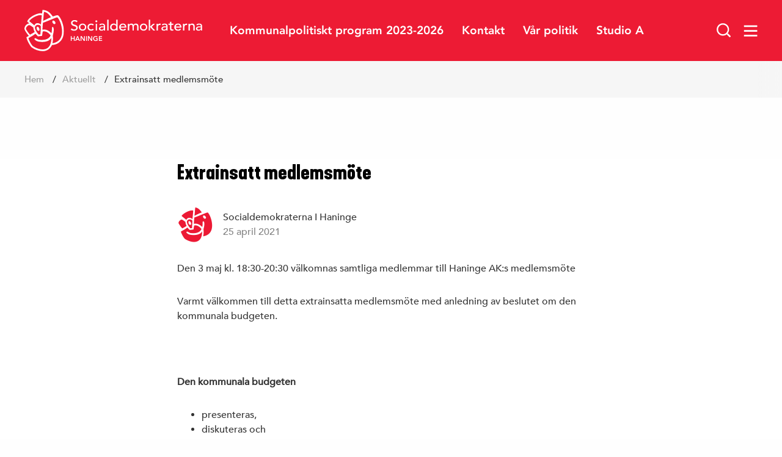

--- FILE ---
content_type: text/html; charset=UTF-8
request_url: https://socialdemokraternahaninge.se/aktuellt/extrainsatt-medlemsmote/
body_size: 10066
content:
<!doctype html>
<html lang="sv-SE">

	<head>
		<meta charset="UTF-8">
		<meta name="viewport" content="width=device-width, initial-scale=1.0">
		<title>Extrainsatt medlemsmöte &#8211; Socialdemokraterna Haninge</title>
<meta name='robots' content='max-image-preview:large' />
<link rel="alternate" title="oEmbed (JSON)" type="application/json+oembed" href="https://socialdemokraternahaninge.se/wp-json/oembed/1.0/embed?url=https%3A%2F%2Fsocialdemokraternahaninge.se%2Faktuellt%2Fextrainsatt-medlemsmote%2F" />
<link rel="alternate" title="oEmbed (XML)" type="text/xml+oembed" href="https://socialdemokraternahaninge.se/wp-json/oembed/1.0/embed?url=https%3A%2F%2Fsocialdemokraternahaninge.se%2Faktuellt%2Fextrainsatt-medlemsmote%2F&#038;format=xml" />
		<link rel="apple-touch-icon" sizes="180x180" href="https://socialdemokraternahaninge.se/wp-content/themes/sap-temat-pro/img/fav/apple-touch-icon.png">
		<link rel="icon" type="image/png" sizes="32x32" href="https://socialdemokraternahaninge.se/wp-content/themes/sap-temat-pro/img/fav/favicon-32x32.png">
		<link rel="icon" type="image/png" sizes="16x16" href="https://socialdemokraternahaninge.se/wp-content/themes/sap-temat-pro/img/fav/favicon-16x16.png">
		<link rel="manifest" href="https://socialdemokraternahaninge.se/wp-content/themes/sap-temat-pro/img/fav/manifest.json">
		<link rel="mask-icon" href="https://socialdemokraternahaninge.se/wp-content/themes/sap-temat-pro/img/fav/safari-pinned-tab.svg" color="#ed1b34">
		<meta name="theme-color" content="#ed1b34">
				<meta property="og:title"        content="Extrainsatt medlemsmöte" />
		<meta property="og:description"  content="Varmt välkommen till detta extrainsatta medlemsmöte med anledning av beslutet om den kommunala budgeten. &nbsp; Den kommunala budgeten presenteras, diskuteras och beslutas &nbsp; Medlemsmötet är samma möte som Kommunfullmäktigegruppens möte. &nbsp; Möteslänk hittas i Medlemsbrev 2021-04-12" />
		<meta name="description" 		 content="Varmt välkommen till detta extrainsatta medlemsmöte med anledning av beslutet om den kommunala budgeten. &nbsp; Den kommunala budgeten presenteras, diskuteras och beslutas &nbsp; Medlemsmötet är samma möte som Kommunfullmäktigegruppens möte. &nbsp; Möteslänk hittas i Medlemsbrev 2021-04-12">
		<meta property="og:url"          content="https://socialdemokraternahaninge.se/aktuellt/extrainsatt-medlemsmote/" />
		<meta property="og:image"        content="" />
		<meta property="og:site_name"    content="Socialdemokraterna Haninge"/>
		<meta name="twitter:card"        content="summary_large_image" />
		<meta property="og:type"         content="article" />
	<style id='wp-img-auto-sizes-contain-inline-css'>
img:is([sizes=auto i],[sizes^="auto," i]){contain-intrinsic-size:3000px 1500px}
/*# sourceURL=wp-img-auto-sizes-contain-inline-css */
</style>
<style id='wp-emoji-styles-inline-css'>

	img.wp-smiley, img.emoji {
		display: inline !important;
		border: none !important;
		box-shadow: none !important;
		height: 1em !important;
		width: 1em !important;
		margin: 0 0.07em !important;
		vertical-align: -0.1em !important;
		background: none !important;
		padding: 0 !important;
	}
/*# sourceURL=wp-emoji-styles-inline-css */
</style>
<style id='wp-block-library-inline-css'>
:root{--wp-block-synced-color:#7a00df;--wp-block-synced-color--rgb:122,0,223;--wp-bound-block-color:var(--wp-block-synced-color);--wp-editor-canvas-background:#ddd;--wp-admin-theme-color:#007cba;--wp-admin-theme-color--rgb:0,124,186;--wp-admin-theme-color-darker-10:#006ba1;--wp-admin-theme-color-darker-10--rgb:0,107,160.5;--wp-admin-theme-color-darker-20:#005a87;--wp-admin-theme-color-darker-20--rgb:0,90,135;--wp-admin-border-width-focus:2px}@media (min-resolution:192dpi){:root{--wp-admin-border-width-focus:1.5px}}.wp-element-button{cursor:pointer}:root .has-very-light-gray-background-color{background-color:#eee}:root .has-very-dark-gray-background-color{background-color:#313131}:root .has-very-light-gray-color{color:#eee}:root .has-very-dark-gray-color{color:#313131}:root .has-vivid-green-cyan-to-vivid-cyan-blue-gradient-background{background:linear-gradient(135deg,#00d084,#0693e3)}:root .has-purple-crush-gradient-background{background:linear-gradient(135deg,#34e2e4,#4721fb 50%,#ab1dfe)}:root .has-hazy-dawn-gradient-background{background:linear-gradient(135deg,#faaca8,#dad0ec)}:root .has-subdued-olive-gradient-background{background:linear-gradient(135deg,#fafae1,#67a671)}:root .has-atomic-cream-gradient-background{background:linear-gradient(135deg,#fdd79a,#004a59)}:root .has-nightshade-gradient-background{background:linear-gradient(135deg,#330968,#31cdcf)}:root .has-midnight-gradient-background{background:linear-gradient(135deg,#020381,#2874fc)}:root{--wp--preset--font-size--normal:16px;--wp--preset--font-size--huge:42px}.has-regular-font-size{font-size:1em}.has-larger-font-size{font-size:2.625em}.has-normal-font-size{font-size:var(--wp--preset--font-size--normal)}.has-huge-font-size{font-size:var(--wp--preset--font-size--huge)}.has-text-align-center{text-align:center}.has-text-align-left{text-align:left}.has-text-align-right{text-align:right}.has-fit-text{white-space:nowrap!important}#end-resizable-editor-section{display:none}.aligncenter{clear:both}.items-justified-left{justify-content:flex-start}.items-justified-center{justify-content:center}.items-justified-right{justify-content:flex-end}.items-justified-space-between{justify-content:space-between}.screen-reader-text{border:0;clip-path:inset(50%);height:1px;margin:-1px;overflow:hidden;padding:0;position:absolute;width:1px;word-wrap:normal!important}.screen-reader-text:focus{background-color:#ddd;clip-path:none;color:#444;display:block;font-size:1em;height:auto;left:5px;line-height:normal;padding:15px 23px 14px;text-decoration:none;top:5px;width:auto;z-index:100000}html :where(.has-border-color){border-style:solid}html :where([style*=border-top-color]){border-top-style:solid}html :where([style*=border-right-color]){border-right-style:solid}html :where([style*=border-bottom-color]){border-bottom-style:solid}html :where([style*=border-left-color]){border-left-style:solid}html :where([style*=border-width]){border-style:solid}html :where([style*=border-top-width]){border-top-style:solid}html :where([style*=border-right-width]){border-right-style:solid}html :where([style*=border-bottom-width]){border-bottom-style:solid}html :where([style*=border-left-width]){border-left-style:solid}html :where(img[class*=wp-image-]){height:auto;max-width:100%}:where(figure){margin:0 0 1em}html :where(.is-position-sticky){--wp-admin--admin-bar--position-offset:var(--wp-admin--admin-bar--height,0px)}@media screen and (max-width:600px){html :where(.is-position-sticky){--wp-admin--admin-bar--position-offset:0px}}

/*# sourceURL=wp-block-library-inline-css */
</style><style id='global-styles-inline-css'>
:root{--wp--preset--aspect-ratio--square: 1;--wp--preset--aspect-ratio--4-3: 4/3;--wp--preset--aspect-ratio--3-4: 3/4;--wp--preset--aspect-ratio--3-2: 3/2;--wp--preset--aspect-ratio--2-3: 2/3;--wp--preset--aspect-ratio--16-9: 16/9;--wp--preset--aspect-ratio--9-16: 9/16;--wp--preset--color--black: #000000;--wp--preset--color--cyan-bluish-gray: #abb8c3;--wp--preset--color--white: #ffffff;--wp--preset--color--pale-pink: #f78da7;--wp--preset--color--vivid-red: #cf2e2e;--wp--preset--color--luminous-vivid-orange: #ff6900;--wp--preset--color--luminous-vivid-amber: #fcb900;--wp--preset--color--light-green-cyan: #7bdcb5;--wp--preset--color--vivid-green-cyan: #00d084;--wp--preset--color--pale-cyan-blue: #8ed1fc;--wp--preset--color--vivid-cyan-blue: #0693e3;--wp--preset--color--vivid-purple: #9b51e0;--wp--preset--gradient--vivid-cyan-blue-to-vivid-purple: linear-gradient(135deg,rgb(6,147,227) 0%,rgb(155,81,224) 100%);--wp--preset--gradient--light-green-cyan-to-vivid-green-cyan: linear-gradient(135deg,rgb(122,220,180) 0%,rgb(0,208,130) 100%);--wp--preset--gradient--luminous-vivid-amber-to-luminous-vivid-orange: linear-gradient(135deg,rgb(252,185,0) 0%,rgb(255,105,0) 100%);--wp--preset--gradient--luminous-vivid-orange-to-vivid-red: linear-gradient(135deg,rgb(255,105,0) 0%,rgb(207,46,46) 100%);--wp--preset--gradient--very-light-gray-to-cyan-bluish-gray: linear-gradient(135deg,rgb(238,238,238) 0%,rgb(169,184,195) 100%);--wp--preset--gradient--cool-to-warm-spectrum: linear-gradient(135deg,rgb(74,234,220) 0%,rgb(151,120,209) 20%,rgb(207,42,186) 40%,rgb(238,44,130) 60%,rgb(251,105,98) 80%,rgb(254,248,76) 100%);--wp--preset--gradient--blush-light-purple: linear-gradient(135deg,rgb(255,206,236) 0%,rgb(152,150,240) 100%);--wp--preset--gradient--blush-bordeaux: linear-gradient(135deg,rgb(254,205,165) 0%,rgb(254,45,45) 50%,rgb(107,0,62) 100%);--wp--preset--gradient--luminous-dusk: linear-gradient(135deg,rgb(255,203,112) 0%,rgb(199,81,192) 50%,rgb(65,88,208) 100%);--wp--preset--gradient--pale-ocean: linear-gradient(135deg,rgb(255,245,203) 0%,rgb(182,227,212) 50%,rgb(51,167,181) 100%);--wp--preset--gradient--electric-grass: linear-gradient(135deg,rgb(202,248,128) 0%,rgb(113,206,126) 100%);--wp--preset--gradient--midnight: linear-gradient(135deg,rgb(2,3,129) 0%,rgb(40,116,252) 100%);--wp--preset--spacing--20: 0.44rem;--wp--preset--spacing--30: 0.67rem;--wp--preset--spacing--40: 1rem;--wp--preset--spacing--50: 1.5rem;--wp--preset--spacing--60: 2.25rem;--wp--preset--spacing--70: 3.38rem;--wp--preset--spacing--80: 5.06rem;--wp--preset--shadow--natural: 6px 6px 9px rgba(0, 0, 0, 0.2);--wp--preset--shadow--deep: 12px 12px 50px rgba(0, 0, 0, 0.4);--wp--preset--shadow--sharp: 6px 6px 0px rgba(0, 0, 0, 0.2);--wp--preset--shadow--outlined: 6px 6px 0px -3px rgb(255, 255, 255), 6px 6px rgb(0, 0, 0);--wp--preset--shadow--crisp: 6px 6px 0px rgb(0, 0, 0);}:where(.is-layout-flex){gap: 0.5em;}:where(.is-layout-grid){gap: 0.5em;}body .is-layout-flex{display: flex;}.is-layout-flex{flex-wrap: wrap;align-items: center;}.is-layout-flex > :is(*, div){margin: 0;}body .is-layout-grid{display: grid;}.is-layout-grid > :is(*, div){margin: 0;}:where(.wp-block-columns.is-layout-flex){gap: 2em;}:where(.wp-block-columns.is-layout-grid){gap: 2em;}:where(.wp-block-post-template.is-layout-flex){gap: 1.25em;}:where(.wp-block-post-template.is-layout-grid){gap: 1.25em;}.has-black-color{color: var(--wp--preset--color--black) !important;}.has-cyan-bluish-gray-color{color: var(--wp--preset--color--cyan-bluish-gray) !important;}.has-white-color{color: var(--wp--preset--color--white) !important;}.has-pale-pink-color{color: var(--wp--preset--color--pale-pink) !important;}.has-vivid-red-color{color: var(--wp--preset--color--vivid-red) !important;}.has-luminous-vivid-orange-color{color: var(--wp--preset--color--luminous-vivid-orange) !important;}.has-luminous-vivid-amber-color{color: var(--wp--preset--color--luminous-vivid-amber) !important;}.has-light-green-cyan-color{color: var(--wp--preset--color--light-green-cyan) !important;}.has-vivid-green-cyan-color{color: var(--wp--preset--color--vivid-green-cyan) !important;}.has-pale-cyan-blue-color{color: var(--wp--preset--color--pale-cyan-blue) !important;}.has-vivid-cyan-blue-color{color: var(--wp--preset--color--vivid-cyan-blue) !important;}.has-vivid-purple-color{color: var(--wp--preset--color--vivid-purple) !important;}.has-black-background-color{background-color: var(--wp--preset--color--black) !important;}.has-cyan-bluish-gray-background-color{background-color: var(--wp--preset--color--cyan-bluish-gray) !important;}.has-white-background-color{background-color: var(--wp--preset--color--white) !important;}.has-pale-pink-background-color{background-color: var(--wp--preset--color--pale-pink) !important;}.has-vivid-red-background-color{background-color: var(--wp--preset--color--vivid-red) !important;}.has-luminous-vivid-orange-background-color{background-color: var(--wp--preset--color--luminous-vivid-orange) !important;}.has-luminous-vivid-amber-background-color{background-color: var(--wp--preset--color--luminous-vivid-amber) !important;}.has-light-green-cyan-background-color{background-color: var(--wp--preset--color--light-green-cyan) !important;}.has-vivid-green-cyan-background-color{background-color: var(--wp--preset--color--vivid-green-cyan) !important;}.has-pale-cyan-blue-background-color{background-color: var(--wp--preset--color--pale-cyan-blue) !important;}.has-vivid-cyan-blue-background-color{background-color: var(--wp--preset--color--vivid-cyan-blue) !important;}.has-vivid-purple-background-color{background-color: var(--wp--preset--color--vivid-purple) !important;}.has-black-border-color{border-color: var(--wp--preset--color--black) !important;}.has-cyan-bluish-gray-border-color{border-color: var(--wp--preset--color--cyan-bluish-gray) !important;}.has-white-border-color{border-color: var(--wp--preset--color--white) !important;}.has-pale-pink-border-color{border-color: var(--wp--preset--color--pale-pink) !important;}.has-vivid-red-border-color{border-color: var(--wp--preset--color--vivid-red) !important;}.has-luminous-vivid-orange-border-color{border-color: var(--wp--preset--color--luminous-vivid-orange) !important;}.has-luminous-vivid-amber-border-color{border-color: var(--wp--preset--color--luminous-vivid-amber) !important;}.has-light-green-cyan-border-color{border-color: var(--wp--preset--color--light-green-cyan) !important;}.has-vivid-green-cyan-border-color{border-color: var(--wp--preset--color--vivid-green-cyan) !important;}.has-pale-cyan-blue-border-color{border-color: var(--wp--preset--color--pale-cyan-blue) !important;}.has-vivid-cyan-blue-border-color{border-color: var(--wp--preset--color--vivid-cyan-blue) !important;}.has-vivid-purple-border-color{border-color: var(--wp--preset--color--vivid-purple) !important;}.has-vivid-cyan-blue-to-vivid-purple-gradient-background{background: var(--wp--preset--gradient--vivid-cyan-blue-to-vivid-purple) !important;}.has-light-green-cyan-to-vivid-green-cyan-gradient-background{background: var(--wp--preset--gradient--light-green-cyan-to-vivid-green-cyan) !important;}.has-luminous-vivid-amber-to-luminous-vivid-orange-gradient-background{background: var(--wp--preset--gradient--luminous-vivid-amber-to-luminous-vivid-orange) !important;}.has-luminous-vivid-orange-to-vivid-red-gradient-background{background: var(--wp--preset--gradient--luminous-vivid-orange-to-vivid-red) !important;}.has-very-light-gray-to-cyan-bluish-gray-gradient-background{background: var(--wp--preset--gradient--very-light-gray-to-cyan-bluish-gray) !important;}.has-cool-to-warm-spectrum-gradient-background{background: var(--wp--preset--gradient--cool-to-warm-spectrum) !important;}.has-blush-light-purple-gradient-background{background: var(--wp--preset--gradient--blush-light-purple) !important;}.has-blush-bordeaux-gradient-background{background: var(--wp--preset--gradient--blush-bordeaux) !important;}.has-luminous-dusk-gradient-background{background: var(--wp--preset--gradient--luminous-dusk) !important;}.has-pale-ocean-gradient-background{background: var(--wp--preset--gradient--pale-ocean) !important;}.has-electric-grass-gradient-background{background: var(--wp--preset--gradient--electric-grass) !important;}.has-midnight-gradient-background{background: var(--wp--preset--gradient--midnight) !important;}
/*# sourceURL=global-styles-inline-css */
</style>

<style id='classic-theme-styles-inline-css'>
/*! This file is auto-generated */
.wp-block-button__link{color:#fff;background-color:#32373c;border-radius:9999px;box-shadow:none;text-decoration:none;padding:calc(.667em + 2px) calc(1.333em + 2px);font-size:1.125em}.wp-block-file__button{background:#32373c;color:#fff;text-decoration:none}
/*# sourceURL=/wp-includes/css/classic-themes.min.css */
</style>
<link rel='stylesheet' id='main_css-css' href='https://socialdemokraternahaninge.se/wp-content/themes/sap-temat-pro/dist/css/main.css?ver=1.0.1' media='all' />
<link rel="https://api.w.org/" href="https://socialdemokraternahaninge.se/wp-json/" /><link rel="alternate" title="JSON" type="application/json" href="https://socialdemokraternahaninge.se/wp-json/wp/v2/posts/1071" /><link rel="EditURI" type="application/rsd+xml" title="RSD" href="https://socialdemokraternahaninge.se/xmlrpc.php?rsd" />
<meta name="generator" content="WordPress 6.9" />
<link rel="canonical" href="https://socialdemokraternahaninge.se/aktuellt/extrainsatt-medlemsmote/" />
<link rel='shortlink' href='https://socialdemokraternahaninge.se/?p=1071' />
		<style type="text/css">
			:root{
							}
		</style>
		</head>

	<body class="wp-singular post-template-default single single-post postid-1071 single-format-standard wp-embed-responsive wp-theme-sap-temat-pro extrainsatt-medlemsmote has-crumbs">
	
	<div class="site-content-wrap"><!-- This div ends inside the footer -->

		<a class="skip-link screen-reader-text" href="#content">Hoppa till innehåll</a>
		<!-- The Header -->
<header id="main-header" class="header" role="banner">

	
	<!-- The Logo -->
	<a href="https://socialdemokraternahaninge.se">
		<figure>
			<img src="https://socialdemokraternahaninge.se/wp-content/themes/sap-temat-pro/img/socialdemokraterna-emblem.svg" alt="Socialdemokraterna Haninge">
			<span>
				<img src="https://socialdemokraternahaninge.se/wp-content/themes/sap-temat-pro/img/socialdemokraterna-text.svg" alt="Socialdemokraterna Haninge">
				<p>Haninge</p>			</span>
		</figure>
	</a>

	<!-- The Navigation -->
	<nav id="main-navigation" class="align-right">
		<ul id="main-conditional-menu" class=""><li id="menu-item-1396" class="menu-item menu-item-type-post_type menu-item-object-page menu-item-1396"><a href="https://socialdemokraternahaninge.se/valprogram-2022/">Kommunalpolitiskt program 2023-2026</a></li>
<li id="menu-item-40" class="menu-item menu-item-type-post_type menu-item-object-page menu-item-40"><a href="https://socialdemokraternahaninge.se/kontakt/">Kontakt</a></li>
<li id="menu-item-624" class="menu-item menu-item-type-post_type menu-item-object-page menu-item-624"><a href="https://socialdemokraternahaninge.se/var-politik/">Vår politik</a></li>
<li id="menu-item-121" class="menu-item menu-item-type-post_type menu-item-object-page menu-item-121"><a href="https://socialdemokraternahaninge.se/aktuellt/">Studio A</a></li>
</ul>	</nav>

	<!-- Button Nav -->
	<div id="button-navigation">

		<!-- Search Toggle -->
		<a
			href="#"
			id="search-toggle"
			class="search-toggle"
			title="Sök på webbplatsen"
			role="button"
			aria-label="Sök på webbplatsen"
			aria-controls="search-box"
			data-search-toggle=".search-box"
			aria-expanded="false"
		>
			<img src="https://socialdemokraternahaninge.se/wp-content/themes/sap-temat-pro/img/icon-search.svg" alt="sök">
		</a>

		<!-- Burger Toggle -->
					<a
				href="#"
				id="nav-toggle"
				title="Öppna huvudmenyn"
				role="button"
				aria-label="Öppna huvudmenyn"
				aria-controls="hamburger-navigation"
				data-nav-toggle=".hamburger-navigation"
				aria-expanded="false"
			>
				<img src="https://socialdemokraternahaninge.se/wp-content/themes/sap-temat-pro/img/icon-bars.svg" alt="Öppna huvudmenyn">
			</a>
			</div>

	<!-- Search Modal -->
	<section role="search" id="search-box" class="search-box">
		<header>
			<h2>sök</h2>
		</header>
		<form role="search" method="get" class="search-form" action="https://socialdemokraternahaninge.se/">
				<label>
					<span class="screen-reader-text">Sök efter:</span>
					<input type="search" class="search-field" placeholder="Sök …" value="" name="s" />
				</label>
				<input type="submit" class="search-submit" value="Sök" />
			</form>	</section>
	<!-- Hamburger Navigation -->
	<nav id="hamburger-navigation" class="hamburger-navigation">
		<ul id="main-conditional-menu" class=""><li id="menu-item-1396" class="menu-item menu-item-type-post_type menu-item-object-page menu-item-1396"><a href="https://socialdemokraternahaninge.se/valprogram-2022/">Kommunalpolitiskt program 2023-2026</a></li>
<li id="menu-item-40" class="menu-item menu-item-type-post_type menu-item-object-page menu-item-40"><a href="https://socialdemokraternahaninge.se/kontakt/">Kontakt</a></li>
<li id="menu-item-624" class="menu-item menu-item-type-post_type menu-item-object-page menu-item-624"><a href="https://socialdemokraternahaninge.se/var-politik/">Vår politik</a></li>
<li id="menu-item-121" class="menu-item menu-item-type-post_type menu-item-object-page menu-item-121"><a href="https://socialdemokraternahaninge.se/aktuellt/">Studio A</a></li>
</ul>		<ul id="menu-megamenu" class=""><li id="menu-item-156" class="menu-item menu-item-type-post_type menu-item-object-page menu-item-has-children menu-item-156"><a href="https://socialdemokraternahaninge.se/engagera-dig/">Engagera dig</a>
<ul class="sub-menu">
	<li id="menu-item-159" class="menu-item menu-item-type-post_type menu-item-object-page menu-item-159"><a href="https://socialdemokraternahaninge.se/engagera-dig/medlemsutbildning/">Medlemsutbildning</a></li>
</ul>
</li>
<li id="menu-item-167" class="menu-item menu-item-type-post_type menu-item-object-page menu-item-has-children menu-item-167"><a href="https://socialdemokraternahaninge.se/var-politik/">Vår politik</a>
<ul class="sub-menu">
	<li id="menu-item-1124" class="menu-item menu-item-type-post_type menu-item-object-page menu-item-1124"><a href="https://socialdemokraternahaninge.se/kyrkopolitiskt-program/">Kyrkopolitiskt program 2025</a></li>
	<li id="menu-item-177" class="menu-item menu-item-type-custom menu-item-object-custom menu-item-177"><a href="https://www.socialdemokraterna.se/var-politik/a-till-o/">A-Ö</a></li>
</ul>
</li>
<li id="menu-item-171" class="menu-item menu-item-type-post_type menu-item-object-page menu-item-has-children menu-item-171"><a href="https://socialdemokraternahaninge.se/var-verksamhet/">Vår verksamhet</a>
<ul class="sub-menu">
	<li id="menu-item-179" class="menu-item menu-item-type-custom menu-item-object-custom menu-item-179"><a href="https://socialdemokraternahaninge.se/kalendarium/">Kalendarium</a></li>
	<li id="menu-item-174" class="menu-item menu-item-type-post_type menu-item-object-page menu-item-174"><a href="https://socialdemokraternahaninge.se/var-verksamhet/studier/">Studier</a></li>
</ul>
</li>
<li id="menu-item-161" class="menu-item menu-item-type-post_type menu-item-object-page menu-item-has-children menu-item-161"><a href="https://socialdemokraternahaninge.se/kontakt/">Kontakt</a>
<ul class="sub-menu">
	<li id="menu-item-162" class="menu-item menu-item-type-post_type menu-item-object-page menu-item-162"><a href="https://socialdemokraternahaninge.se/kontakt/styrelsen/">Styrelsen</a></li>
	<li id="menu-item-163" class="menu-item menu-item-type-post_type menu-item-object-page menu-item-163"><a href="https://socialdemokraternahaninge.se/kontakt/partiexpeditionen/">Partiexpeditionen</a></li>
	<li id="menu-item-164" class="menu-item menu-item-type-post_type menu-item-object-page menu-item-164"><a href="https://socialdemokraternahaninge.se/kontakt/vara-foreningar/">Våra föreningar</a></li>
	<li id="menu-item-165" class="menu-item menu-item-type-post_type menu-item-object-page menu-item-165"><a href="https://socialdemokraternahaninge.se/kontakt/vara-ledande-politiker/">Våra ledande politiker</a></li>
</ul>
</li>
<li id="menu-item-829" class="menu-item menu-item-type-custom menu-item-object-custom menu-item-829"><a href="https://www.socialdemokraterna.se/bli-medlem#0">Bli medlem</a></li>
</ul>	</nav>

</header>

		
		<nav id="breadcrumbs">
			<ul>

				<!-- Home -->
				<li>
					<a href="https://socialdemokraternahaninge.se">Hem</a>
				</li>

										<li><a href="https://socialdemokraternahaninge.se/category/aktuellt/">Aktuellt</a> </li>
											<li>
						Extrainsatt medlemsmöte					</li>
					
			</ul>
		</nav>

		
		<div id="content" class="site-content">
			<div id="primary" class="content-area">
				<main id="main" class="site-main" role="main">
	<article id="post-1071" class="post-1071 post type-post status-publish format-standard hentry category-aktuellt">
		<section class="site-section no-margin">
			<div class="page-content">
				
	
	<header>
		<h1>Extrainsatt medlemsmöte</h1>	</header>

		<div class="author-byline has-avatar">
				<figure>
				<img alt='' src='https://secure.gravatar.com/avatar/06825d56c2035e245cd9bd9880c102fbdc963a408162c5cb664c964668bf2bd5?s=60&#038;d=mm&#038;r=g' srcset='https://secure.gravatar.com/avatar/06825d56c2035e245cd9bd9880c102fbdc963a408162c5cb664c964668bf2bd5?s=120&#038;d=mm&#038;r=g 2x' class='avatar avatar-60 photo' height='60' width='60' decoding='async'/>			</figure>
			<address>
		<span>
			Socialdemokraterna i Haninge		</span>
		<time datetime="2021-04-25" title="söndag 25 april 2021">
			25 april 2021		</time>
			</address>
	</div>				<div class="strong">Den 3 maj kl. 18:30-20:30 välkomnas samtliga medlemmar till Haninge AK:s medlemsmöte</div>
		<p>Varmt välkommen till detta extrainsatta medlemsmöte med anledning av beslutet om den kommunala budgeten.</p>
<p>&nbsp;</p>
<p><strong>Den kommunala budgeten </strong></p>
<ul>
<li>presenteras,</li>
<li>diskuteras och</li>
<li>beslutas</li>
</ul>
<p>&nbsp;</p>
<p>Medlemsmötet är samma möte som Kommunfullmäktigegruppens möte.</p>
<p>&nbsp;</p>
<p>Möteslänk hittas i Medlemsbrev 2021-04-12</p>
<footer class="date-byline">
			<time datetime="2021-04-11" title="söndag 11 april 2021">
			Updated: 11 april 2021		</time>
		</footer>


<div class="share-wrap">
	
	<a href="https://www.facebook.com/sharer/sharer.php?u=https://socialdemokraternahaninge.se/aktuellt/extrainsatt-medlemsmote/" target="_blank" class="js-share-facebook-link facebook">
		<svg width="9" height="16" xmlns="http://www.w3.org/2000/svg"><path d="M5.966 16V9H8.3l.444-2.896H5.966V4.225c0-.792.388-1.564 1.632-1.564h1.264V.196S7.715 0 6.619 0C4.331 0 2.836 1.387 2.836 3.898v2.206H.292V9h2.544v7h3.13Z" fill-rule="nonzero"/></svg>Facebook	</a>

	<a href="https://twitter.com/intent/tweet?text=http://Extrainsatt%20medlemsm%C3%B6te&url=https://socialdemokraternahaninge.se/aktuellt/extrainsatt-medlemsmote/" target="_blank" class="js-share-twitter-link twitter">
		<svg width="17" height="14" xmlns="http://www.w3.org/2000/svg"><path d="M5.612 13.497c6.03 0 9.33-4.994 9.33-9.33 0-.142 0-.284-.01-.426a7.049 7.049 0 0 0 1.645-1.695 6.574 6.574 0 0 1-1.888.507A3.27 3.27 0 0 0 16.13.746c-.63.376-1.34.65-2.081.792A3.271 3.271 0 0 0 11.653.503a3.278 3.278 0 0 0-3.28 3.279c0 .254.031.507.082.751a9.32 9.32 0 0 1-6.761-3.431 3.254 3.254 0 0 0-.447 1.654c0 1.137.579 2.142 1.462 2.731a3.302 3.302 0 0 1-1.482-.416v.04a3.28 3.28 0 0 0 2.63 3.219 3.467 3.467 0 0 1-.864.112c-.213 0-.416-.02-.62-.051a3.285 3.285 0 0 0 3.067 2.274 6.567 6.567 0 0 1-4.071 1.401c-.274 0-.528-.01-.792-.04a9.267 9.267 0 0 0 5.035 1.471Z" fill-rule="nonzero"/></svg>
		Twitter	</a>

	<a href="/cdn-cgi/l/email-protection#[base64]" class="email">
		<svg width="17" height="12" xmlns="http://www.w3.org/2000/svg"><path d="M14.533 12a1.5 1.5 0 0 0 1.5-1.5v-9a1.5 1.5 0 0 0-1.5-1.5h-13a1.5 1.5 0 0 0-1.5 1.5v9a1.5 1.5 0 0 0 1.5 1.5h13Zm-6.5-4.5c-.726.012-1.768-.983-2.295-1.397-2.387-1.87-3.505-2.757-4.205-3.328V1.5h13v1.275c-.701.57-1.818 1.458-4.206 3.328C9.8 6.517 8.758 7.511 8.033 7.5Zm6.5 3h-13V4.7c.716.57 1.731 1.37 3.279 2.583.683.537 1.88 1.724 3.22 1.717 1.336.007 2.517-1.162 3.221-1.717a531.242 531.242 0 0 0 3.28-2.583v5.8Z" fill-rule="nonzero"/></svg>
		Email	</a>

</div>
<div class="mobile-share">
	<a class="reset button" id="mobShare" href="">Share page</a>
</div>

				</div>
		</section>
	</article>
	
				</main><!-- #main -->
			</div><!-- #primary -->
		</div><!-- #content -->

		

	<section class="module-hero with-bg is-attention" style="background-color:;">
		<header class="height-50 align-center valign-top">

					<figure class="focus-center">

				
									<span
						class="module-hero--overlay"
						style="opacity:0.5; background-color:#000000;"
					></span>
				
				<img width="720" height="960" src="https://socialdemokraternahaninge.se/wp-content/uploads/2018/04/rosor.jpg" class="no-parallax" alt="" decoding="async" loading="lazy" srcset="https://socialdemokraternahaninge.se/wp-content/uploads/2018/04/rosor.jpg 720w, https://socialdemokraternahaninge.se/wp-content/uploads/2018/04/rosor-225x300.jpg 225w, https://socialdemokraternahaninge.se/wp-content/uploads/2018/04/rosor-600x800.jpg 600w" sizes="auto, (max-width: 720px) 100vw, 720px" />
			</figure>
		
		
		
		
		
		</header>
	</section>
	<span id="content-start-hook"></span>

		<footer id="main-footer">

			<section id="footer-nav" class="site-section">
				<div class="section-grid footer-grid-navs">

					<!-- The Logo -->
					<a href="https://socialdemokraternahaninge.se">
						<figure class="footer-logo">
							<img src="https://socialdemokraternahaninge.se/wp-content/themes/sap-temat-pro/img/socialdemokraterna-logo-stand.svg" alt="Socialdemokraterna Haninge">
							<p>Haninge</p>						</figure>
					</a>

											<nav class="contact">
							<!-- Contact information -->
															<header>
									<h3>
										Socialdemokraterna i Haninge									</h3>
								</header>
																						<ul>
									<li>
										Poseidons Torg 2

136 46 Handen

PG 75154-5

Swish 123 30 49 798


									</li>
								</ul>
													</nav>
					
					<!-- Footer Nav Primary -->
											<nav>
							<header>
								<h3>
									Meny								</h3>
							</header>
							<ul id="menu-meny" class=""><li id="menu-item-1531" class="menu-item menu-item-type-post_type menu-item-object-page menu-item-home menu-item-1531"><a href="https://socialdemokraternahaninge.se/">Har du frågor om vår politik eller vill engagera dig?</a></li>
<li id="menu-item-1529" class="menu-item menu-item-type-post_type menu-item-object-page menu-item-1529"><a href="https://socialdemokraternahaninge.se/var-verksamhet/">Vår verksamhet</a></li>
<li id="menu-item-1530" class="menu-item menu-item-type-post_type menu-item-object-page menu-item-1530"><a href="https://socialdemokraternahaninge.se/var-politik/a-o/">A-Ö</a></li>
<li id="menu-item-1532" class="menu-item menu-item-type-post_type menu-item-object-page menu-item-1532"><a href="https://socialdemokraternahaninge.se/kontakt/">Kontakt</a></li>
</ul>						</nav>
						
					<!-- Footer Nav Secondary -->
					
					<!-- Footer Social -->
					<nav class="footer-social">
												<header>
							<h3>
								Sociala medier							</h3>
						</header>
												<ul>
															<li class="social-facebook">
									<svg width="9" height="16" xmlns="http://www.w3.org/2000/svg"><path d="M5.966 16V9H8.3l.444-2.896H5.966V4.225c0-.792.388-1.564 1.632-1.564h1.264V.196S7.715 0 6.619 0C4.331 0 2.836 1.387 2.836 3.898v2.206H.292V9h2.544v7h3.13Z" fill-rule="nonzero"/></svg>
									<a target="_blank" href="https://facebook.com/SocialdemokraternaHaninge">Facebook</a>
								</li>
																						<li class="social-instagram">
									<svg width="15" height="14" xmlns="http://www.w3.org/2000/svg"><path d="M10.468 13.95c1.121-.053 2.115-.31 2.934-1.131.819-.819 1.075-1.813 1.131-2.935.066-1.156.066-4.618 0-5.775-.053-1.121-.31-2.115-1.131-2.934C12.583.356 11.589.1 10.468.044c-1.157-.066-4.622-.066-5.779 0-1.118.053-2.112.31-2.934 1.128C.933 1.99.68 2.984.624 4.106c-.066 1.157-.066 4.622 0 5.778.053 1.122.31 2.116 1.131 2.935.822.819 1.813 1.075 2.934 1.131 1.157.066 4.622.066 5.779 0ZM7.58 12.737c-1.019 0-3.21.082-4.128-.28a2.363 2.363 0 0 1-1.331-1.332c-.366-.922-.282-3.11-.282-4.128 0-1.019-.08-3.21.282-4.128a2.363 2.363 0 0 1 1.33-1.331c.923-.366 3.11-.282 4.129-.282 1.019 0 3.21-.081 4.128.282a2.363 2.363 0 0 1 1.331 1.33c.366.923.282 3.11.282 4.129 0 1.019.084 3.21-.282 4.128a2.363 2.363 0 0 1-1.33 1.331c-.923.366-3.11.281-4.129.281Zm3.738-8.64a.838.838 0 1 0 0-1.675.838.838 0 0 0 0 1.675Zm-3.738 6.49a3.585 3.585 0 0 0 3.59-3.59 3.585 3.585 0 0 0-3.59-3.59 3.585 3.585 0 0 0-3.59 3.59 3.585 3.585 0 0 0 3.59 3.59Zm0-1.256a2.339 2.339 0 0 1-2.334-2.334A2.337 2.337 0 0 1 7.58 4.663a2.337 2.337 0 0 1 2.334 2.334A2.339 2.339 0 0 1 7.58 9.33Z" fill-rule="nonzero"/></svg>
									<a target="_blank" href="https://instagram.com/socialdemokraternahaninge/">Instagram</a>
								</li>
																																																							</ul>
					</nav>

				</div>
			</section>

			<section id="footer-policy" class="site-section">
				<div class="section-grid footer-grid-legal">

											<a href="https://socialdemokraternahaninge.se/integritetspolicy/">
							Integritetspolicy						</a>
					
					<p>&copy; Socialdemokraterna Haninge 2026</p>

				</div>
			</section>

							<section id="footer-scrolltop" class="site-section no-padding no-margin">
					<div class="section-grid full-width footer-grid-top">
						<button id="scroll-top" class="scroll-to-top" title="Till toppen">Till toppen</button>
					</div>
				</section>
				
		</footer>

		<script data-cfasync="false" src="/cdn-cgi/scripts/5c5dd728/cloudflare-static/email-decode.min.js"></script><script type="speculationrules">
{"prefetch":[{"source":"document","where":{"and":[{"href_matches":"/*"},{"not":{"href_matches":["/wp-*.php","/wp-admin/*","/wp-content/uploads/*","/wp-content/*","/wp-content/plugins/*","/wp-content/themes/sap-temat-pro/*","/*\\?(.+)"]}},{"not":{"selector_matches":"a[rel~=\"nofollow\"]"}},{"not":{"selector_matches":".no-prefetch, .no-prefetch a"}}]},"eagerness":"conservative"}]}
</script>
<script src="https://socialdemokraternahaninge.se/wp-includes/js/jquery/jquery.min.js?ver=3.7.1" id="jquery-core-js"></script>
<script src="https://socialdemokraternahaninge.se/wp-includes/js/jquery/jquery-migrate.min.js?ver=3.4.1" id="jquery-migrate-js"></script>
<script id="main_js-js-extra">
var main_vars = {"mapbox_key":"","map_style":"light-v10","marker_animate":"500"};
//# sourceURL=main_js-js-extra
</script>
<script src="https://socialdemokraternahaninge.se/wp-content/themes/sap-temat-pro/dist/js/main.js?ver=1.0.0" id="main_js-js"></script>
<script id="wp-emoji-settings" type="application/json">
{"baseUrl":"https://s.w.org/images/core/emoji/17.0.2/72x72/","ext":".png","svgUrl":"https://s.w.org/images/core/emoji/17.0.2/svg/","svgExt":".svg","source":{"concatemoji":"https://socialdemokraternahaninge.se/wp-includes/js/wp-emoji-release.min.js?ver=6.9"}}
</script>
<script type="module">
/*! This file is auto-generated */
const a=JSON.parse(document.getElementById("wp-emoji-settings").textContent),o=(window._wpemojiSettings=a,"wpEmojiSettingsSupports"),s=["flag","emoji"];function i(e){try{var t={supportTests:e,timestamp:(new Date).valueOf()};sessionStorage.setItem(o,JSON.stringify(t))}catch(e){}}function c(e,t,n){e.clearRect(0,0,e.canvas.width,e.canvas.height),e.fillText(t,0,0);t=new Uint32Array(e.getImageData(0,0,e.canvas.width,e.canvas.height).data);e.clearRect(0,0,e.canvas.width,e.canvas.height),e.fillText(n,0,0);const a=new Uint32Array(e.getImageData(0,0,e.canvas.width,e.canvas.height).data);return t.every((e,t)=>e===a[t])}function p(e,t){e.clearRect(0,0,e.canvas.width,e.canvas.height),e.fillText(t,0,0);var n=e.getImageData(16,16,1,1);for(let e=0;e<n.data.length;e++)if(0!==n.data[e])return!1;return!0}function u(e,t,n,a){switch(t){case"flag":return n(e,"\ud83c\udff3\ufe0f\u200d\u26a7\ufe0f","\ud83c\udff3\ufe0f\u200b\u26a7\ufe0f")?!1:!n(e,"\ud83c\udde8\ud83c\uddf6","\ud83c\udde8\u200b\ud83c\uddf6")&&!n(e,"\ud83c\udff4\udb40\udc67\udb40\udc62\udb40\udc65\udb40\udc6e\udb40\udc67\udb40\udc7f","\ud83c\udff4\u200b\udb40\udc67\u200b\udb40\udc62\u200b\udb40\udc65\u200b\udb40\udc6e\u200b\udb40\udc67\u200b\udb40\udc7f");case"emoji":return!a(e,"\ud83e\u1fac8")}return!1}function f(e,t,n,a){let r;const o=(r="undefined"!=typeof WorkerGlobalScope&&self instanceof WorkerGlobalScope?new OffscreenCanvas(300,150):document.createElement("canvas")).getContext("2d",{willReadFrequently:!0}),s=(o.textBaseline="top",o.font="600 32px Arial",{});return e.forEach(e=>{s[e]=t(o,e,n,a)}),s}function r(e){var t=document.createElement("script");t.src=e,t.defer=!0,document.head.appendChild(t)}a.supports={everything:!0,everythingExceptFlag:!0},new Promise(t=>{let n=function(){try{var e=JSON.parse(sessionStorage.getItem(o));if("object"==typeof e&&"number"==typeof e.timestamp&&(new Date).valueOf()<e.timestamp+604800&&"object"==typeof e.supportTests)return e.supportTests}catch(e){}return null}();if(!n){if("undefined"!=typeof Worker&&"undefined"!=typeof OffscreenCanvas&&"undefined"!=typeof URL&&URL.createObjectURL&&"undefined"!=typeof Blob)try{var e="postMessage("+f.toString()+"("+[JSON.stringify(s),u.toString(),c.toString(),p.toString()].join(",")+"));",a=new Blob([e],{type:"text/javascript"});const r=new Worker(URL.createObjectURL(a),{name:"wpTestEmojiSupports"});return void(r.onmessage=e=>{i(n=e.data),r.terminate(),t(n)})}catch(e){}i(n=f(s,u,c,p))}t(n)}).then(e=>{for(const n in e)a.supports[n]=e[n],a.supports.everything=a.supports.everything&&a.supports[n],"flag"!==n&&(a.supports.everythingExceptFlag=a.supports.everythingExceptFlag&&a.supports[n]);var t;a.supports.everythingExceptFlag=a.supports.everythingExceptFlag&&!a.supports.flag,a.supports.everything||((t=a.source||{}).concatemoji?r(t.concatemoji):t.wpemoji&&t.twemoji&&(r(t.twemoji),r(t.wpemoji)))});
//# sourceURL=https://socialdemokraternahaninge.se/wp-includes/js/wp-emoji-loader.min.js
</script>

	</div><!-- END: site-content-wrap (This pushes the footer down, check reset.scss for more info) -->

	<script defer src="https://static.cloudflareinsights.com/beacon.min.js/vcd15cbe7772f49c399c6a5babf22c1241717689176015" integrity="sha512-ZpsOmlRQV6y907TI0dKBHq9Md29nnaEIPlkf84rnaERnq6zvWvPUqr2ft8M1aS28oN72PdrCzSjY4U6VaAw1EQ==" data-cf-beacon='{"version":"2024.11.0","token":"44b244a94ed64ee98731312912f4ad5c","r":1,"server_timing":{"name":{"cfCacheStatus":true,"cfEdge":true,"cfExtPri":true,"cfL4":true,"cfOrigin":true,"cfSpeedBrain":true},"location_startswith":null}}' crossorigin="anonymous"></script>
</body>
</html>


--- FILE ---
content_type: text/css
request_url: https://socialdemokraternahaninge.se/wp-content/themes/sap-temat-pro/dist/css/main.css?ver=1.0.1
body_size: 18793
content:
.mapboxgl-map{-webkit-tap-highlight-color:rgba(0,0,0,0);font:12px/20px Helvetica Neue,Arial,Helvetica,sans-serif;overflow:hidden;position:relative}.mapboxgl-canvas{left:0;position:absolute;top:0}.mapboxgl-map:-webkit-full-screen{height:100%;width:100%}.mapboxgl-canary{background-color:salmon}.mapboxgl-canvas-container.mapboxgl-interactive,.mapboxgl-ctrl-group button.mapboxgl-ctrl-compass{cursor:grab;-webkit-user-select:none;user-select:none}.mapboxgl-canvas-container.mapboxgl-interactive.mapboxgl-track-pointer{cursor:pointer}.mapboxgl-canvas-container.mapboxgl-interactive:active,.mapboxgl-ctrl-group button.mapboxgl-ctrl-compass:active{cursor:grabbing}.mapboxgl-canvas-container.mapboxgl-touch-zoom-rotate,.mapboxgl-canvas-container.mapboxgl-touch-zoom-rotate .mapboxgl-canvas{touch-action:pan-x pan-y}.mapboxgl-canvas-container.mapboxgl-touch-drag-pan,.mapboxgl-canvas-container.mapboxgl-touch-drag-pan .mapboxgl-canvas{touch-action:pinch-zoom}.mapboxgl-canvas-container.mapboxgl-touch-zoom-rotate.mapboxgl-touch-drag-pan,.mapboxgl-canvas-container.mapboxgl-touch-zoom-rotate.mapboxgl-touch-drag-pan .mapboxgl-canvas{touch-action:none}.mapboxgl-ctrl-bottom-left,.mapboxgl-ctrl-bottom-right,.mapboxgl-ctrl-top-left,.mapboxgl-ctrl-top-right{pointer-events:none;position:absolute;z-index:2}.mapboxgl-ctrl-top-left{left:0;top:0}.mapboxgl-ctrl-top-right{right:0;top:0}.mapboxgl-ctrl-bottom-left{bottom:0;left:0}.mapboxgl-ctrl-bottom-right{bottom:0;right:0}.mapboxgl-ctrl{clear:both;pointer-events:auto;transform:translate(0)}.mapboxgl-ctrl-top-left .mapboxgl-ctrl{float:left;margin:10px 0 0 10px}.mapboxgl-ctrl-top-right .mapboxgl-ctrl{float:right;margin:10px 10px 0 0}.mapboxgl-ctrl-bottom-left .mapboxgl-ctrl{float:left;margin:0 0 10px 10px}.mapboxgl-ctrl-bottom-right .mapboxgl-ctrl{float:right;margin:0 10px 10px 0}.mapboxgl-ctrl-group{background:#fff;border-radius:4px}.mapboxgl-ctrl-group:not(:empty){box-shadow:0 0 0 2px rgba(0,0,0,.1)}@media (-ms-high-contrast:active){.mapboxgl-ctrl-group:not(:empty){box-shadow:0 0 0 2px ButtonText}}.mapboxgl-ctrl-group button{background-color:transparent;border:0;box-sizing:border-box;cursor:pointer;display:block;height:29px;outline:none;overflow:hidden;padding:0;width:29px}.mapboxgl-ctrl-group button+button{border-top:1px solid #ddd}.mapboxgl-ctrl button .mapboxgl-ctrl-icon{background-position:50%;background-repeat:no-repeat;display:block;height:100%;width:100%}@media (-ms-high-contrast:active){.mapboxgl-ctrl-icon{background-color:transparent}.mapboxgl-ctrl-group button+button{border-top:1px solid ButtonText}}.mapboxgl-ctrl-attrib-button:focus,.mapboxgl-ctrl-group button:focus{box-shadow:0 0 2px 2px #0096ff}.mapboxgl-ctrl button:disabled{cursor:not-allowed}.mapboxgl-ctrl button:disabled .mapboxgl-ctrl-icon{opacity:.25}.mapboxgl-ctrl button:not(:disabled):hover{background-color:rgba(0,0,0,.05)}.mapboxgl-ctrl-group button:focus:focus-visible{box-shadow:0 0 2px 2px #0096ff}.mapboxgl-ctrl-group button:focus:not(:focus-visible){box-shadow:none}.mapboxgl-ctrl-group button:focus:first-child{border-radius:4px 4px 0 0}.mapboxgl-ctrl-group button:focus:last-child{border-radius:0 0 4px 4px}.mapboxgl-ctrl-group button:focus:only-child{border-radius:inherit}.mapboxgl-ctrl button.mapboxgl-ctrl-zoom-out .mapboxgl-ctrl-icon{background-image:url("data:image/svg+xml;charset=utf-8,%3Csvg width='29' height='29' xmlns='http://www.w3.org/2000/svg' fill='%23333'%3E%3Cpath d='M10 13c-.75 0-1.5.75-1.5 1.5S9.25 16 10 16h9c.75 0 1.5-.75 1.5-1.5S19.75 13 19 13h-9z'/%3E%3C/svg%3E")}.mapboxgl-ctrl button.mapboxgl-ctrl-zoom-in .mapboxgl-ctrl-icon{background-image:url("data:image/svg+xml;charset=utf-8,%3Csvg width='29' height='29' xmlns='http://www.w3.org/2000/svg' fill='%23333'%3E%3Cpath d='M14.5 8.5c-.75 0-1.5.75-1.5 1.5v3h-3c-.75 0-1.5.75-1.5 1.5S9.25 16 10 16h3v3c0 .75.75 1.5 1.5 1.5S16 19.75 16 19v-3h3c.75 0 1.5-.75 1.5-1.5S19.75 13 19 13h-3v-3c0-.75-.75-1.5-1.5-1.5z'/%3E%3C/svg%3E")}@media (-ms-high-contrast:active){.mapboxgl-ctrl button.mapboxgl-ctrl-zoom-out .mapboxgl-ctrl-icon{background-image:url("data:image/svg+xml;charset=utf-8,%3Csvg width='29' height='29' xmlns='http://www.w3.org/2000/svg' fill='%23fff'%3E%3Cpath d='M10 13c-.75 0-1.5.75-1.5 1.5S9.25 16 10 16h9c.75 0 1.5-.75 1.5-1.5S19.75 13 19 13h-9z'/%3E%3C/svg%3E")}.mapboxgl-ctrl button.mapboxgl-ctrl-zoom-in .mapboxgl-ctrl-icon{background-image:url("data:image/svg+xml;charset=utf-8,%3Csvg width='29' height='29' xmlns='http://www.w3.org/2000/svg' fill='%23fff'%3E%3Cpath d='M14.5 8.5c-.75 0-1.5.75-1.5 1.5v3h-3c-.75 0-1.5.75-1.5 1.5S9.25 16 10 16h3v3c0 .75.75 1.5 1.5 1.5S16 19.75 16 19v-3h3c.75 0 1.5-.75 1.5-1.5S19.75 13 19 13h-3v-3c0-.75-.75-1.5-1.5-1.5z'/%3E%3C/svg%3E")}}@media (-ms-high-contrast:black-on-white){.mapboxgl-ctrl button.mapboxgl-ctrl-zoom-out .mapboxgl-ctrl-icon{background-image:url("data:image/svg+xml;charset=utf-8,%3Csvg width='29' height='29' xmlns='http://www.w3.org/2000/svg'%3E%3Cpath d='M10 13c-.75 0-1.5.75-1.5 1.5S9.25 16 10 16h9c.75 0 1.5-.75 1.5-1.5S19.75 13 19 13h-9z'/%3E%3C/svg%3E")}.mapboxgl-ctrl button.mapboxgl-ctrl-zoom-in .mapboxgl-ctrl-icon{background-image:url("data:image/svg+xml;charset=utf-8,%3Csvg width='29' height='29' xmlns='http://www.w3.org/2000/svg'%3E%3Cpath d='M14.5 8.5c-.75 0-1.5.75-1.5 1.5v3h-3c-.75 0-1.5.75-1.5 1.5S9.25 16 10 16h3v3c0 .75.75 1.5 1.5 1.5S16 19.75 16 19v-3h3c.75 0 1.5-.75 1.5-1.5S19.75 13 19 13h-3v-3c0-.75-.75-1.5-1.5-1.5z'/%3E%3C/svg%3E")}}.mapboxgl-ctrl button.mapboxgl-ctrl-fullscreen .mapboxgl-ctrl-icon{background-image:url("data:image/svg+xml;charset=utf-8,%3Csvg width='29' height='29' xmlns='http://www.w3.org/2000/svg' fill='%23333'%3E%3Cpath d='M24 16v5.5c0 1.75-.75 2.5-2.5 2.5H16v-1l3-1.5-4-5.5 1-1 5.5 4 1.5-3h1zM6 16l1.5 3 5.5-4 1 1-4 5.5 3 1.5v1H7.5C5.75 24 5 23.25 5 21.5V16h1zm7-11v1l-3 1.5 4 5.5-1 1-5.5-4L6 13H5V7.5C5 5.75 5.75 5 7.5 5H13zm11 2.5c0-1.75-.75-2.5-2.5-2.5H16v1l3 1.5-4 5.5 1 1 5.5-4 1.5 3h1V7.5z'/%3E%3C/svg%3E")}.mapboxgl-ctrl button.mapboxgl-ctrl-shrink .mapboxgl-ctrl-icon{background-image:url("data:image/svg+xml;charset=utf-8,%3Csvg width='29' height='29' xmlns='http://www.w3.org/2000/svg'%3E%3Cpath d='M18.5 16c-1.75 0-2.5.75-2.5 2.5V24h1l1.5-3 5.5 4 1-1-4-5.5 3-1.5v-1h-5.5zM13 18.5c0-1.75-.75-2.5-2.5-2.5H5v1l3 1.5L4 24l1 1 5.5-4 1.5 3h1v-5.5zm3-8c0 1.75.75 2.5 2.5 2.5H24v-1l-3-1.5L25 5l-1-1-5.5 4L17 5h-1v5.5zM10.5 13c1.75 0 2.5-.75 2.5-2.5V5h-1l-1.5 3L5 4 4 5l4 5.5L5 12v1h5.5z'/%3E%3C/svg%3E")}@media (-ms-high-contrast:active){.mapboxgl-ctrl button.mapboxgl-ctrl-fullscreen .mapboxgl-ctrl-icon{background-image:url("data:image/svg+xml;charset=utf-8,%3Csvg width='29' height='29' xmlns='http://www.w3.org/2000/svg' fill='%23fff'%3E%3Cpath d='M24 16v5.5c0 1.75-.75 2.5-2.5 2.5H16v-1l3-1.5-4-5.5 1-1 5.5 4 1.5-3h1zM6 16l1.5 3 5.5-4 1 1-4 5.5 3 1.5v1H7.5C5.75 24 5 23.25 5 21.5V16h1zm7-11v1l-3 1.5 4 5.5-1 1-5.5-4L6 13H5V7.5C5 5.75 5.75 5 7.5 5H13zm11 2.5c0-1.75-.75-2.5-2.5-2.5H16v1l3 1.5-4 5.5 1 1 5.5-4 1.5 3h1V7.5z'/%3E%3C/svg%3E")}.mapboxgl-ctrl button.mapboxgl-ctrl-shrink .mapboxgl-ctrl-icon{background-image:url("data:image/svg+xml;charset=utf-8,%3Csvg width='29' height='29' xmlns='http://www.w3.org/2000/svg' fill='%23fff'%3E%3Cpath d='M18.5 16c-1.75 0-2.5.75-2.5 2.5V24h1l1.5-3 5.5 4 1-1-4-5.5 3-1.5v-1h-5.5zM13 18.5c0-1.75-.75-2.5-2.5-2.5H5v1l3 1.5L4 24l1 1 5.5-4 1.5 3h1v-5.5zm3-8c0 1.75.75 2.5 2.5 2.5H24v-1l-3-1.5L25 5l-1-1-5.5 4L17 5h-1v5.5zM10.5 13c1.75 0 2.5-.75 2.5-2.5V5h-1l-1.5 3L5 4 4 5l4 5.5L5 12v1h5.5z'/%3E%3C/svg%3E")}}@media (-ms-high-contrast:black-on-white){.mapboxgl-ctrl button.mapboxgl-ctrl-fullscreen .mapboxgl-ctrl-icon{background-image:url("data:image/svg+xml;charset=utf-8,%3Csvg width='29' height='29' xmlns='http://www.w3.org/2000/svg'%3E%3Cpath d='M24 16v5.5c0 1.75-.75 2.5-2.5 2.5H16v-1l3-1.5-4-5.5 1-1 5.5 4 1.5-3h1zM6 16l1.5 3 5.5-4 1 1-4 5.5 3 1.5v1H7.5C5.75 24 5 23.25 5 21.5V16h1zm7-11v1l-3 1.5 4 5.5-1 1-5.5-4L6 13H5V7.5C5 5.75 5.75 5 7.5 5H13zm11 2.5c0-1.75-.75-2.5-2.5-2.5H16v1l3 1.5-4 5.5 1 1 5.5-4 1.5 3h1V7.5z'/%3E%3C/svg%3E")}.mapboxgl-ctrl button.mapboxgl-ctrl-shrink .mapboxgl-ctrl-icon{background-image:url("data:image/svg+xml;charset=utf-8,%3Csvg width='29' height='29' xmlns='http://www.w3.org/2000/svg'%3E%3Cpath d='M18.5 16c-1.75 0-2.5.75-2.5 2.5V24h1l1.5-3 5.5 4 1-1-4-5.5 3-1.5v-1h-5.5zM13 18.5c0-1.75-.75-2.5-2.5-2.5H5v1l3 1.5L4 24l1 1 5.5-4 1.5 3h1v-5.5zm3-8c0 1.75.75 2.5 2.5 2.5H24v-1l-3-1.5L25 5l-1-1-5.5 4L17 5h-1v5.5zM10.5 13c1.75 0 2.5-.75 2.5-2.5V5h-1l-1.5 3L5 4 4 5l4 5.5L5 12v1h5.5z'/%3E%3C/svg%3E")}}.mapboxgl-ctrl button.mapboxgl-ctrl-compass .mapboxgl-ctrl-icon{background-image:url("data:image/svg+xml;charset=utf-8,%3Csvg width='29' height='29' xmlns='http://www.w3.org/2000/svg' fill='%23333'%3E%3Cpath d='m10.5 14 4-8 4 8h-8z'/%3E%3Cpath d='m10.5 16 4 8 4-8h-8z' fill='%23ccc'/%3E%3C/svg%3E")}@media (-ms-high-contrast:active){.mapboxgl-ctrl button.mapboxgl-ctrl-compass .mapboxgl-ctrl-icon{background-image:url("data:image/svg+xml;charset=utf-8,%3Csvg width='29' height='29' xmlns='http://www.w3.org/2000/svg' fill='%23fff'%3E%3Cpath d='m10.5 14 4-8 4 8h-8z'/%3E%3Cpath d='m10.5 16 4 8 4-8h-8z' fill='%23999'/%3E%3C/svg%3E")}}@media (-ms-high-contrast:black-on-white){.mapboxgl-ctrl button.mapboxgl-ctrl-compass .mapboxgl-ctrl-icon{background-image:url("data:image/svg+xml;charset=utf-8,%3Csvg width='29' height='29' xmlns='http://www.w3.org/2000/svg'%3E%3Cpath d='m10.5 14 4-8 4 8h-8z'/%3E%3Cpath d='m10.5 16 4 8 4-8h-8z' fill='%23ccc'/%3E%3C/svg%3E")}}.mapboxgl-ctrl button.mapboxgl-ctrl-geolocate .mapboxgl-ctrl-icon{background-image:url("data:image/svg+xml;charset=utf-8,%3Csvg width='29' height='29' viewBox='0 0 20 20' xmlns='http://www.w3.org/2000/svg' fill='%23333'%3E%3Cpath d='M10 4C9 4 9 5 9 5v.1A5 5 0 0 0 5.1 9H5s-1 0-1 1 1 1 1 1h.1A5 5 0 0 0 9 14.9v.1s0 1 1 1 1-1 1-1v-.1a5 5 0 0 0 3.9-3.9h.1s1 0 1-1-1-1-1-1h-.1A5 5 0 0 0 11 5.1V5s0-1-1-1zm0 2.5a3.5 3.5 0 1 1 0 7 3.5 3.5 0 1 1 0-7z'/%3E%3Ccircle cx='10' cy='10' r='2'/%3E%3C/svg%3E")}.mapboxgl-ctrl button.mapboxgl-ctrl-geolocate:disabled .mapboxgl-ctrl-icon{background-image:url("data:image/svg+xml;charset=utf-8,%3Csvg width='29' height='29' viewBox='0 0 20 20' xmlns='http://www.w3.org/2000/svg' fill='%23aaa'%3E%3Cpath d='M10 4C9 4 9 5 9 5v.1A5 5 0 0 0 5.1 9H5s-1 0-1 1 1 1 1 1h.1A5 5 0 0 0 9 14.9v.1s0 1 1 1 1-1 1-1v-.1a5 5 0 0 0 3.9-3.9h.1s1 0 1-1-1-1-1-1h-.1A5 5 0 0 0 11 5.1V5s0-1-1-1zm0 2.5a3.5 3.5 0 1 1 0 7 3.5 3.5 0 1 1 0-7z'/%3E%3Ccircle cx='10' cy='10' r='2'/%3E%3Cpath d='m14 5 1 1-9 9-1-1 9-9z' fill='red'/%3E%3C/svg%3E")}.mapboxgl-ctrl button.mapboxgl-ctrl-geolocate.mapboxgl-ctrl-geolocate-active .mapboxgl-ctrl-icon{background-image:url("data:image/svg+xml;charset=utf-8,%3Csvg width='29' height='29' viewBox='0 0 20 20' xmlns='http://www.w3.org/2000/svg' fill='%2333b5e5'%3E%3Cpath d='M10 4C9 4 9 5 9 5v.1A5 5 0 0 0 5.1 9H5s-1 0-1 1 1 1 1 1h.1A5 5 0 0 0 9 14.9v.1s0 1 1 1 1-1 1-1v-.1a5 5 0 0 0 3.9-3.9h.1s1 0 1-1-1-1-1-1h-.1A5 5 0 0 0 11 5.1V5s0-1-1-1zm0 2.5a3.5 3.5 0 1 1 0 7 3.5 3.5 0 1 1 0-7z'/%3E%3Ccircle cx='10' cy='10' r='2'/%3E%3C/svg%3E")}.mapboxgl-ctrl button.mapboxgl-ctrl-geolocate.mapboxgl-ctrl-geolocate-active-error .mapboxgl-ctrl-icon{background-image:url("data:image/svg+xml;charset=utf-8,%3Csvg width='29' height='29' viewBox='0 0 20 20' xmlns='http://www.w3.org/2000/svg' fill='%23e58978'%3E%3Cpath d='M10 4C9 4 9 5 9 5v.1A5 5 0 0 0 5.1 9H5s-1 0-1 1 1 1 1 1h.1A5 5 0 0 0 9 14.9v.1s0 1 1 1 1-1 1-1v-.1a5 5 0 0 0 3.9-3.9h.1s1 0 1-1-1-1-1-1h-.1A5 5 0 0 0 11 5.1V5s0-1-1-1zm0 2.5a3.5 3.5 0 1 1 0 7 3.5 3.5 0 1 1 0-7z'/%3E%3Ccircle cx='10' cy='10' r='2'/%3E%3C/svg%3E")}.mapboxgl-ctrl button.mapboxgl-ctrl-geolocate.mapboxgl-ctrl-geolocate-background .mapboxgl-ctrl-icon{background-image:url("data:image/svg+xml;charset=utf-8,%3Csvg width='29' height='29' viewBox='0 0 20 20' xmlns='http://www.w3.org/2000/svg' fill='%2333b5e5'%3E%3Cpath d='M10 4C9 4 9 5 9 5v.1A5 5 0 0 0 5.1 9H5s-1 0-1 1 1 1 1 1h.1A5 5 0 0 0 9 14.9v.1s0 1 1 1 1-1 1-1v-.1a5 5 0 0 0 3.9-3.9h.1s1 0 1-1-1-1-1-1h-.1A5 5 0 0 0 11 5.1V5s0-1-1-1zm0 2.5a3.5 3.5 0 1 1 0 7 3.5 3.5 0 1 1 0-7z'/%3E%3C/svg%3E")}.mapboxgl-ctrl button.mapboxgl-ctrl-geolocate.mapboxgl-ctrl-geolocate-background-error .mapboxgl-ctrl-icon{background-image:url("data:image/svg+xml;charset=utf-8,%3Csvg width='29' height='29' viewBox='0 0 20 20' xmlns='http://www.w3.org/2000/svg' fill='%23e54e33'%3E%3Cpath d='M10 4C9 4 9 5 9 5v.1A5 5 0 0 0 5.1 9H5s-1 0-1 1 1 1 1 1h.1A5 5 0 0 0 9 14.9v.1s0 1 1 1 1-1 1-1v-.1a5 5 0 0 0 3.9-3.9h.1s1 0 1-1-1-1-1-1h-.1A5 5 0 0 0 11 5.1V5s0-1-1-1zm0 2.5a3.5 3.5 0 1 1 0 7 3.5 3.5 0 1 1 0-7z'/%3E%3C/svg%3E")}.mapboxgl-ctrl button.mapboxgl-ctrl-geolocate.mapboxgl-ctrl-geolocate-waiting .mapboxgl-ctrl-icon{animation:mapboxgl-spin 2s linear infinite}@media (-ms-high-contrast:active){.mapboxgl-ctrl button.mapboxgl-ctrl-geolocate .mapboxgl-ctrl-icon{background-image:url("data:image/svg+xml;charset=utf-8,%3Csvg width='29' height='29' viewBox='0 0 20 20' xmlns='http://www.w3.org/2000/svg' fill='%23fff'%3E%3Cpath d='M10 4C9 4 9 5 9 5v.1A5 5 0 0 0 5.1 9H5s-1 0-1 1 1 1 1 1h.1A5 5 0 0 0 9 14.9v.1s0 1 1 1 1-1 1-1v-.1a5 5 0 0 0 3.9-3.9h.1s1 0 1-1-1-1-1-1h-.1A5 5 0 0 0 11 5.1V5s0-1-1-1zm0 2.5a3.5 3.5 0 1 1 0 7 3.5 3.5 0 1 1 0-7z'/%3E%3Ccircle cx='10' cy='10' r='2'/%3E%3C/svg%3E")}.mapboxgl-ctrl button.mapboxgl-ctrl-geolocate:disabled .mapboxgl-ctrl-icon{background-image:url("data:image/svg+xml;charset=utf-8,%3Csvg width='29' height='29' viewBox='0 0 20 20' xmlns='http://www.w3.org/2000/svg' fill='%23999'%3E%3Cpath d='M10 4C9 4 9 5 9 5v.1A5 5 0 0 0 5.1 9H5s-1 0-1 1 1 1 1 1h.1A5 5 0 0 0 9 14.9v.1s0 1 1 1 1-1 1-1v-.1a5 5 0 0 0 3.9-3.9h.1s1 0 1-1-1-1-1-1h-.1A5 5 0 0 0 11 5.1V5s0-1-1-1zm0 2.5a3.5 3.5 0 1 1 0 7 3.5 3.5 0 1 1 0-7z'/%3E%3Ccircle cx='10' cy='10' r='2'/%3E%3Cpath d='m14 5 1 1-9 9-1-1 9-9z' fill='red'/%3E%3C/svg%3E")}.mapboxgl-ctrl button.mapboxgl-ctrl-geolocate.mapboxgl-ctrl-geolocate-active .mapboxgl-ctrl-icon{background-image:url("data:image/svg+xml;charset=utf-8,%3Csvg width='29' height='29' viewBox='0 0 20 20' xmlns='http://www.w3.org/2000/svg' fill='%2333b5e5'%3E%3Cpath d='M10 4C9 4 9 5 9 5v.1A5 5 0 0 0 5.1 9H5s-1 0-1 1 1 1 1 1h.1A5 5 0 0 0 9 14.9v.1s0 1 1 1 1-1 1-1v-.1a5 5 0 0 0 3.9-3.9h.1s1 0 1-1-1-1-1-1h-.1A5 5 0 0 0 11 5.1V5s0-1-1-1zm0 2.5a3.5 3.5 0 1 1 0 7 3.5 3.5 0 1 1 0-7z'/%3E%3Ccircle cx='10' cy='10' r='2'/%3E%3C/svg%3E")}.mapboxgl-ctrl button.mapboxgl-ctrl-geolocate.mapboxgl-ctrl-geolocate-active-error .mapboxgl-ctrl-icon{background-image:url("data:image/svg+xml;charset=utf-8,%3Csvg width='29' height='29' viewBox='0 0 20 20' xmlns='http://www.w3.org/2000/svg' fill='%23e58978'%3E%3Cpath d='M10 4C9 4 9 5 9 5v.1A5 5 0 0 0 5.1 9H5s-1 0-1 1 1 1 1 1h.1A5 5 0 0 0 9 14.9v.1s0 1 1 1 1-1 1-1v-.1a5 5 0 0 0 3.9-3.9h.1s1 0 1-1-1-1-1-1h-.1A5 5 0 0 0 11 5.1V5s0-1-1-1zm0 2.5a3.5 3.5 0 1 1 0 7 3.5 3.5 0 1 1 0-7z'/%3E%3Ccircle cx='10' cy='10' r='2'/%3E%3C/svg%3E")}.mapboxgl-ctrl button.mapboxgl-ctrl-geolocate.mapboxgl-ctrl-geolocate-background .mapboxgl-ctrl-icon{background-image:url("data:image/svg+xml;charset=utf-8,%3Csvg width='29' height='29' viewBox='0 0 20 20' xmlns='http://www.w3.org/2000/svg' fill='%2333b5e5'%3E%3Cpath d='M10 4C9 4 9 5 9 5v.1A5 5 0 0 0 5.1 9H5s-1 0-1 1 1 1 1 1h.1A5 5 0 0 0 9 14.9v.1s0 1 1 1 1-1 1-1v-.1a5 5 0 0 0 3.9-3.9h.1s1 0 1-1-1-1-1-1h-.1A5 5 0 0 0 11 5.1V5s0-1-1-1zm0 2.5a3.5 3.5 0 1 1 0 7 3.5 3.5 0 1 1 0-7z'/%3E%3C/svg%3E")}.mapboxgl-ctrl button.mapboxgl-ctrl-geolocate.mapboxgl-ctrl-geolocate-background-error .mapboxgl-ctrl-icon{background-image:url("data:image/svg+xml;charset=utf-8,%3Csvg width='29' height='29' viewBox='0 0 20 20' xmlns='http://www.w3.org/2000/svg' fill='%23e54e33'%3E%3Cpath d='M10 4C9 4 9 5 9 5v.1A5 5 0 0 0 5.1 9H5s-1 0-1 1 1 1 1 1h.1A5 5 0 0 0 9 14.9v.1s0 1 1 1 1-1 1-1v-.1a5 5 0 0 0 3.9-3.9h.1s1 0 1-1-1-1-1-1h-.1A5 5 0 0 0 11 5.1V5s0-1-1-1zm0 2.5a3.5 3.5 0 1 1 0 7 3.5 3.5 0 1 1 0-7z'/%3E%3C/svg%3E")}}@media (-ms-high-contrast:black-on-white){.mapboxgl-ctrl button.mapboxgl-ctrl-geolocate .mapboxgl-ctrl-icon{background-image:url("data:image/svg+xml;charset=utf-8,%3Csvg width='29' height='29' viewBox='0 0 20 20' xmlns='http://www.w3.org/2000/svg'%3E%3Cpath d='M10 4C9 4 9 5 9 5v.1A5 5 0 0 0 5.1 9H5s-1 0-1 1 1 1 1 1h.1A5 5 0 0 0 9 14.9v.1s0 1 1 1 1-1 1-1v-.1a5 5 0 0 0 3.9-3.9h.1s1 0 1-1-1-1-1-1h-.1A5 5 0 0 0 11 5.1V5s0-1-1-1zm0 2.5a3.5 3.5 0 1 1 0 7 3.5 3.5 0 1 1 0-7z'/%3E%3Ccircle cx='10' cy='10' r='2'/%3E%3C/svg%3E")}.mapboxgl-ctrl button.mapboxgl-ctrl-geolocate:disabled .mapboxgl-ctrl-icon{background-image:url("data:image/svg+xml;charset=utf-8,%3Csvg width='29' height='29' viewBox='0 0 20 20' xmlns='http://www.w3.org/2000/svg' fill='%23666'%3E%3Cpath d='M10 4C9 4 9 5 9 5v.1A5 5 0 0 0 5.1 9H5s-1 0-1 1 1 1 1 1h.1A5 5 0 0 0 9 14.9v.1s0 1 1 1 1-1 1-1v-.1a5 5 0 0 0 3.9-3.9h.1s1 0 1-1-1-1-1-1h-.1A5 5 0 0 0 11 5.1V5s0-1-1-1zm0 2.5a3.5 3.5 0 1 1 0 7 3.5 3.5 0 1 1 0-7z'/%3E%3Ccircle cx='10' cy='10' r='2'/%3E%3Cpath d='m14 5 1 1-9 9-1-1 9-9z' fill='red'/%3E%3C/svg%3E")}}@keyframes mapboxgl-spin{0%{transform:rotate(0deg)}to{transform:rotate(1turn)}}a.mapboxgl-ctrl-logo{background-image:url("data:image/svg+xml;charset=utf-8,%3Csvg width='88' height='23' xmlns='http://www.w3.org/2000/svg' xmlns:xlink='http://www.w3.org/1999/xlink' fill-rule='evenodd'%3E%3Cdefs%3E%3Cpath id='a' d='M11.5 2.25c5.105 0 9.25 4.145 9.25 9.25s-4.145 9.25-9.25 9.25-9.25-4.145-9.25-9.25 4.145-9.25 9.25-9.25zM6.997 15.983c-.051-.338-.828-5.802 2.233-8.873a4.395 4.395 0 0 1 3.13-1.28c1.27 0 2.49.51 3.39 1.42.91.9 1.42 2.12 1.42 3.39 0 1.18-.449 2.301-1.28 3.13C12.72 16.93 7 16 7 16l-.003-.017zM15.3 10.5l-2 .8-.8 2-.8-2-2-.8 2-.8.8-2 .8 2 2 .8z'/%3E%3Cpath id='b' d='M50.63 8c.13 0 .23.1.23.23V9c.7-.76 1.7-1.18 2.73-1.18 2.17 0 3.95 1.85 3.95 4.17s-1.77 4.19-3.94 4.19c-1.04 0-2.03-.43-2.74-1.18v3.77c0 .13-.1.23-.23.23h-1.4c-.13 0-.23-.1-.23-.23V8.23c0-.12.1-.23.23-.23h1.4zm-3.86.01c.01 0 .01 0 .01-.01.13 0 .22.1.22.22v7.55c0 .12-.1.23-.23.23h-1.4c-.13 0-.23-.1-.23-.23V15c-.7.76-1.69 1.19-2.73 1.19-2.17 0-3.94-1.87-3.94-4.19 0-2.32 1.77-4.19 3.94-4.19 1.03 0 2.02.43 2.73 1.18v-.75c0-.12.1-.23.23-.23h1.4zm26.375-.19a4.24 4.24 0 0 0-4.16 3.29c-.13.59-.13 1.19 0 1.77a4.233 4.233 0 0 0 4.17 3.3c2.35 0 4.26-1.87 4.26-4.19 0-2.32-1.9-4.17-4.27-4.17zM60.63 5c.13 0 .23.1.23.23v3.76c.7-.76 1.7-1.18 2.73-1.18 1.88 0 3.45 1.4 3.84 3.28.13.59.13 1.2 0 1.8-.39 1.88-1.96 3.29-3.84 3.29-1.03 0-2.02-.43-2.73-1.18v.77c0 .12-.1.23-.23.23h-1.4c-.13 0-.23-.1-.23-.23V5.23c0-.12.1-.23.23-.23h1.4zm-34 11h-1.4c-.13 0-.23-.11-.23-.23V8.22c.01-.13.1-.22.23-.22h1.4c.13 0 .22.11.23.22v.68c.5-.68 1.3-1.09 2.16-1.1h.03c1.09 0 2.09.6 2.6 1.55.45-.95 1.4-1.55 2.44-1.56 1.62 0 2.93 1.25 2.9 2.78l.03 5.2c0 .13-.1.23-.23.23h-1.41c-.13 0-.23-.11-.23-.23v-4.59c0-.98-.74-1.71-1.62-1.71-.8 0-1.46.7-1.59 1.62l.01 4.68c0 .13-.11.23-.23.23h-1.41c-.13 0-.23-.11-.23-.23v-4.59c0-.98-.74-1.71-1.62-1.71-.85 0-1.54.79-1.6 1.8v4.5c0 .13-.1.23-.23.23zm53.615 0h-1.61c-.04 0-.08-.01-.12-.03-.09-.06-.13-.19-.06-.28l2.43-3.71-2.39-3.65a.213.213 0 0 1-.03-.12c0-.12.09-.21.21-.21h1.61c.13 0 .24.06.3.17l1.41 2.37 1.4-2.37a.34.34 0 0 1 .3-.17h1.6c.04 0 .08.01.12.03.09.06.13.19.06.28l-2.37 3.65 2.43 3.7c0 .05.01.09.01.13 0 .12-.09.21-.21.21h-1.61c-.13 0-.24-.06-.3-.17l-1.44-2.42-1.44 2.42a.34.34 0 0 1-.3.17zm-7.12-1.49c-1.33 0-2.42-1.12-2.42-2.51 0-1.39 1.08-2.52 2.42-2.52 1.33 0 2.42 1.12 2.42 2.51 0 1.39-1.08 2.51-2.42 2.52zm-19.865 0c-1.32 0-2.39-1.11-2.42-2.48v-.07c.02-1.38 1.09-2.49 2.4-2.49 1.32 0 2.41 1.12 2.41 2.51 0 1.39-1.07 2.52-2.39 2.53zm-8.11-2.48c-.01 1.37-1.09 2.47-2.41 2.47s-2.42-1.12-2.42-2.51c0-1.39 1.08-2.52 2.4-2.52 1.33 0 2.39 1.11 2.41 2.48l.02.08zm18.12 2.47c-1.32 0-2.39-1.11-2.41-2.48v-.06c.02-1.38 1.09-2.48 2.41-2.48s2.42 1.12 2.42 2.51c0 1.39-1.09 2.51-2.42 2.51z'/%3E%3C/defs%3E%3Cmask id='c'%3E%3Crect width='100%25' height='100%25' fill='%23fff'/%3E%3Cuse xlink:href='%23a'/%3E%3Cuse xlink:href='%23b'/%3E%3C/mask%3E%3Cg opacity='.3' stroke='%23000' stroke-width='3'%3E%3Ccircle mask='url(%23c)' cx='11.5' cy='11.5' r='9.25'/%3E%3Cuse xlink:href='%23b' mask='url(%23c)'/%3E%3C/g%3E%3Cg opacity='.9' fill='%23fff'%3E%3Cuse xlink:href='%23a'/%3E%3Cuse xlink:href='%23b'/%3E%3C/g%3E%3C/svg%3E");background-repeat:no-repeat;cursor:pointer;display:block;height:23px;margin:0 0 -4px -4px;overflow:hidden;width:88px}a.mapboxgl-ctrl-logo.mapboxgl-compact{width:23px}@media (-ms-high-contrast:active){a.mapboxgl-ctrl-logo{background-color:transparent;background-image:url("data:image/svg+xml;charset=utf-8,%3Csvg width='88' height='23' xmlns='http://www.w3.org/2000/svg' xmlns:xlink='http://www.w3.org/1999/xlink' fill-rule='evenodd'%3E%3Cdefs%3E%3Cpath id='a' d='M11.5 2.25c5.105 0 9.25 4.145 9.25 9.25s-4.145 9.25-9.25 9.25-9.25-4.145-9.25-9.25 4.145-9.25 9.25-9.25zM6.997 15.983c-.051-.338-.828-5.802 2.233-8.873a4.395 4.395 0 0 1 3.13-1.28c1.27 0 2.49.51 3.39 1.42.91.9 1.42 2.12 1.42 3.39 0 1.18-.449 2.301-1.28 3.13C12.72 16.93 7 16 7 16l-.003-.017zM15.3 10.5l-2 .8-.8 2-.8-2-2-.8 2-.8.8-2 .8 2 2 .8z'/%3E%3Cpath id='b' d='M50.63 8c.13 0 .23.1.23.23V9c.7-.76 1.7-1.18 2.73-1.18 2.17 0 3.95 1.85 3.95 4.17s-1.77 4.19-3.94 4.19c-1.04 0-2.03-.43-2.74-1.18v3.77c0 .13-.1.23-.23.23h-1.4c-.13 0-.23-.1-.23-.23V8.23c0-.12.1-.23.23-.23h1.4zm-3.86.01c.01 0 .01 0 .01-.01.13 0 .22.1.22.22v7.55c0 .12-.1.23-.23.23h-1.4c-.13 0-.23-.1-.23-.23V15c-.7.76-1.69 1.19-2.73 1.19-2.17 0-3.94-1.87-3.94-4.19 0-2.32 1.77-4.19 3.94-4.19 1.03 0 2.02.43 2.73 1.18v-.75c0-.12.1-.23.23-.23h1.4zm26.375-.19a4.24 4.24 0 0 0-4.16 3.29c-.13.59-.13 1.19 0 1.77a4.233 4.233 0 0 0 4.17 3.3c2.35 0 4.26-1.87 4.26-4.19 0-2.32-1.9-4.17-4.27-4.17zM60.63 5c.13 0 .23.1.23.23v3.76c.7-.76 1.7-1.18 2.73-1.18 1.88 0 3.45 1.4 3.84 3.28.13.59.13 1.2 0 1.8-.39 1.88-1.96 3.29-3.84 3.29-1.03 0-2.02-.43-2.73-1.18v.77c0 .12-.1.23-.23.23h-1.4c-.13 0-.23-.1-.23-.23V5.23c0-.12.1-.23.23-.23h1.4zm-34 11h-1.4c-.13 0-.23-.11-.23-.23V8.22c.01-.13.1-.22.23-.22h1.4c.13 0 .22.11.23.22v.68c.5-.68 1.3-1.09 2.16-1.1h.03c1.09 0 2.09.6 2.6 1.55.45-.95 1.4-1.55 2.44-1.56 1.62 0 2.93 1.25 2.9 2.78l.03 5.2c0 .13-.1.23-.23.23h-1.41c-.13 0-.23-.11-.23-.23v-4.59c0-.98-.74-1.71-1.62-1.71-.8 0-1.46.7-1.59 1.62l.01 4.68c0 .13-.11.23-.23.23h-1.41c-.13 0-.23-.11-.23-.23v-4.59c0-.98-.74-1.71-1.62-1.71-.85 0-1.54.79-1.6 1.8v4.5c0 .13-.1.23-.23.23zm53.615 0h-1.61c-.04 0-.08-.01-.12-.03-.09-.06-.13-.19-.06-.28l2.43-3.71-2.39-3.65a.213.213 0 0 1-.03-.12c0-.12.09-.21.21-.21h1.61c.13 0 .24.06.3.17l1.41 2.37 1.4-2.37a.34.34 0 0 1 .3-.17h1.6c.04 0 .08.01.12.03.09.06.13.19.06.28l-2.37 3.65 2.43 3.7c0 .05.01.09.01.13 0 .12-.09.21-.21.21h-1.61c-.13 0-.24-.06-.3-.17l-1.44-2.42-1.44 2.42a.34.34 0 0 1-.3.17zm-7.12-1.49c-1.33 0-2.42-1.12-2.42-2.51 0-1.39 1.08-2.52 2.42-2.52 1.33 0 2.42 1.12 2.42 2.51 0 1.39-1.08 2.51-2.42 2.52zm-19.865 0c-1.32 0-2.39-1.11-2.42-2.48v-.07c.02-1.38 1.09-2.49 2.4-2.49 1.32 0 2.41 1.12 2.41 2.51 0 1.39-1.07 2.52-2.39 2.53zm-8.11-2.48c-.01 1.37-1.09 2.47-2.41 2.47s-2.42-1.12-2.42-2.51c0-1.39 1.08-2.52 2.4-2.52 1.33 0 2.39 1.11 2.41 2.48l.02.08zm18.12 2.47c-1.32 0-2.39-1.11-2.41-2.48v-.06c.02-1.38 1.09-2.48 2.41-2.48s2.42 1.12 2.42 2.51c0 1.39-1.09 2.51-2.42 2.51z'/%3E%3C/defs%3E%3Cmask id='c'%3E%3Crect width='100%25' height='100%25' fill='%23fff'/%3E%3Cuse xlink:href='%23a'/%3E%3Cuse xlink:href='%23b'/%3E%3C/mask%3E%3Cg stroke='%23000' stroke-width='3'%3E%3Ccircle mask='url(%23c)' cx='11.5' cy='11.5' r='9.25'/%3E%3Cuse xlink:href='%23b' mask='url(%23c)'/%3E%3C/g%3E%3Cg fill='%23fff'%3E%3Cuse xlink:href='%23a'/%3E%3Cuse xlink:href='%23b'/%3E%3C/g%3E%3C/svg%3E")}}@media (-ms-high-contrast:black-on-white){a.mapboxgl-ctrl-logo{background-image:url("data:image/svg+xml;charset=utf-8,%3Csvg width='88' height='23' xmlns='http://www.w3.org/2000/svg' xmlns:xlink='http://www.w3.org/1999/xlink' fill-rule='evenodd'%3E%3Cdefs%3E%3Cpath id='a' d='M11.5 2.25c5.105 0 9.25 4.145 9.25 9.25s-4.145 9.25-9.25 9.25-9.25-4.145-9.25-9.25 4.145-9.25 9.25-9.25zM6.997 15.983c-.051-.338-.828-5.802 2.233-8.873a4.395 4.395 0 0 1 3.13-1.28c1.27 0 2.49.51 3.39 1.42.91.9 1.42 2.12 1.42 3.39 0 1.18-.449 2.301-1.28 3.13C12.72 16.93 7 16 7 16l-.003-.017zM15.3 10.5l-2 .8-.8 2-.8-2-2-.8 2-.8.8-2 .8 2 2 .8z'/%3E%3Cpath id='b' d='M50.63 8c.13 0 .23.1.23.23V9c.7-.76 1.7-1.18 2.73-1.18 2.17 0 3.95 1.85 3.95 4.17s-1.77 4.19-3.94 4.19c-1.04 0-2.03-.43-2.74-1.18v3.77c0 .13-.1.23-.23.23h-1.4c-.13 0-.23-.1-.23-.23V8.23c0-.12.1-.23.23-.23h1.4zm-3.86.01c.01 0 .01 0 .01-.01.13 0 .22.1.22.22v7.55c0 .12-.1.23-.23.23h-1.4c-.13 0-.23-.1-.23-.23V15c-.7.76-1.69 1.19-2.73 1.19-2.17 0-3.94-1.87-3.94-4.19 0-2.32 1.77-4.19 3.94-4.19 1.03 0 2.02.43 2.73 1.18v-.75c0-.12.1-.23.23-.23h1.4zm26.375-.19a4.24 4.24 0 0 0-4.16 3.29c-.13.59-.13 1.19 0 1.77a4.233 4.233 0 0 0 4.17 3.3c2.35 0 4.26-1.87 4.26-4.19 0-2.32-1.9-4.17-4.27-4.17zM60.63 5c.13 0 .23.1.23.23v3.76c.7-.76 1.7-1.18 2.73-1.18 1.88 0 3.45 1.4 3.84 3.28.13.59.13 1.2 0 1.8-.39 1.88-1.96 3.29-3.84 3.29-1.03 0-2.02-.43-2.73-1.18v.77c0 .12-.1.23-.23.23h-1.4c-.13 0-.23-.1-.23-.23V5.23c0-.12.1-.23.23-.23h1.4zm-34 11h-1.4c-.13 0-.23-.11-.23-.23V8.22c.01-.13.1-.22.23-.22h1.4c.13 0 .22.11.23.22v.68c.5-.68 1.3-1.09 2.16-1.1h.03c1.09 0 2.09.6 2.6 1.55.45-.95 1.4-1.55 2.44-1.56 1.62 0 2.93 1.25 2.9 2.78l.03 5.2c0 .13-.1.23-.23.23h-1.41c-.13 0-.23-.11-.23-.23v-4.59c0-.98-.74-1.71-1.62-1.71-.8 0-1.46.7-1.59 1.62l.01 4.68c0 .13-.11.23-.23.23h-1.41c-.13 0-.23-.11-.23-.23v-4.59c0-.98-.74-1.71-1.62-1.71-.85 0-1.54.79-1.6 1.8v4.5c0 .13-.1.23-.23.23zm53.615 0h-1.61c-.04 0-.08-.01-.12-.03-.09-.06-.13-.19-.06-.28l2.43-3.71-2.39-3.65a.213.213 0 0 1-.03-.12c0-.12.09-.21.21-.21h1.61c.13 0 .24.06.3.17l1.41 2.37 1.4-2.37a.34.34 0 0 1 .3-.17h1.6c.04 0 .08.01.12.03.09.06.13.19.06.28l-2.37 3.65 2.43 3.7c0 .05.01.09.01.13 0 .12-.09.21-.21.21h-1.61c-.13 0-.24-.06-.3-.17l-1.44-2.42-1.44 2.42a.34.34 0 0 1-.3.17zm-7.12-1.49c-1.33 0-2.42-1.12-2.42-2.51 0-1.39 1.08-2.52 2.42-2.52 1.33 0 2.42 1.12 2.42 2.51 0 1.39-1.08 2.51-2.42 2.52zm-19.865 0c-1.32 0-2.39-1.11-2.42-2.48v-.07c.02-1.38 1.09-2.49 2.4-2.49 1.32 0 2.41 1.12 2.41 2.51 0 1.39-1.07 2.52-2.39 2.53zm-8.11-2.48c-.01 1.37-1.09 2.47-2.41 2.47s-2.42-1.12-2.42-2.51c0-1.39 1.08-2.52 2.4-2.52 1.33 0 2.39 1.11 2.41 2.48l.02.08zm18.12 2.47c-1.32 0-2.39-1.11-2.41-2.48v-.06c.02-1.38 1.09-2.48 2.41-2.48s2.42 1.12 2.42 2.51c0 1.39-1.09 2.51-2.42 2.51z'/%3E%3C/defs%3E%3Cmask id='c'%3E%3Crect width='100%25' height='100%25' fill='%23fff'/%3E%3Cuse xlink:href='%23a'/%3E%3Cuse xlink:href='%23b'/%3E%3C/mask%3E%3Cg stroke='%23fff' stroke-width='3' fill='%23fff'%3E%3Ccircle mask='url(%23c)' cx='11.5' cy='11.5' r='9.25'/%3E%3Cuse xlink:href='%23b' mask='url(%23c)'/%3E%3C/g%3E%3Cuse xlink:href='%23a'/%3E%3Cuse xlink:href='%23b'/%3E%3C/svg%3E")}}.mapboxgl-ctrl.mapboxgl-ctrl-attrib{background-color:hsla(0,0%,100%,.5);margin:0;padding:0 5px}@media screen{.mapboxgl-ctrl-attrib.mapboxgl-compact{background-color:#fff;border-radius:12px;margin:10px;min-height:20px;padding:2px 24px 2px 0;position:relative}.mapboxgl-ctrl-attrib.mapboxgl-compact-show{padding:2px 28px 2px 8px;visibility:visible}.mapboxgl-ctrl-bottom-left>.mapboxgl-ctrl-attrib.mapboxgl-compact-show,.mapboxgl-ctrl-top-left>.mapboxgl-ctrl-attrib.mapboxgl-compact-show{border-radius:12px;padding:2px 8px 2px 28px}.mapboxgl-ctrl-attrib.mapboxgl-compact .mapboxgl-ctrl-attrib-inner{display:none}.mapboxgl-ctrl-attrib-button{background-color:hsla(0,0%,100%,.5);background-image:url("data:image/svg+xml;charset=utf-8,%3Csvg width='24' height='24' viewBox='0 0 20 20' xmlns='http://www.w3.org/2000/svg' fill-rule='evenodd'%3E%3Cpath d='M4 10a6 6 0 1 0 12 0 6 6 0 1 0-12 0m5-3a1 1 0 1 0 2 0 1 1 0 1 0-2 0m0 3a1 1 0 1 1 2 0v3a1 1 0 1 1-2 0'/%3E%3C/svg%3E");border:0;border-radius:12px;box-sizing:border-box;cursor:pointer;display:none;height:24px;outline:none;position:absolute;right:0;top:0;width:24px}.mapboxgl-ctrl-bottom-left .mapboxgl-ctrl-attrib-button,.mapboxgl-ctrl-top-left .mapboxgl-ctrl-attrib-button{left:0}.mapboxgl-ctrl-attrib.mapboxgl-compact-show .mapboxgl-ctrl-attrib-inner,.mapboxgl-ctrl-attrib.mapboxgl-compact .mapboxgl-ctrl-attrib-button{display:block}.mapboxgl-ctrl-attrib.mapboxgl-compact-show .mapboxgl-ctrl-attrib-button{background-color:rgba(0,0,0,.05)}.mapboxgl-ctrl-bottom-right>.mapboxgl-ctrl-attrib.mapboxgl-compact:after{bottom:0;right:0}.mapboxgl-ctrl-top-right>.mapboxgl-ctrl-attrib.mapboxgl-compact:after{right:0;top:0}.mapboxgl-ctrl-top-left>.mapboxgl-ctrl-attrib.mapboxgl-compact:after{left:0;top:0}.mapboxgl-ctrl-bottom-left>.mapboxgl-ctrl-attrib.mapboxgl-compact:after{bottom:0;left:0}}@media screen and (-ms-high-contrast:active){.mapboxgl-ctrl-attrib.mapboxgl-compact:after{background-image:url("data:image/svg+xml;charset=utf-8,%3Csvg width='24' height='24' viewBox='0 0 20 20' xmlns='http://www.w3.org/2000/svg' fill-rule='evenodd' fill='%23fff'%3E%3Cpath d='M4 10a6 6 0 1 0 12 0 6 6 0 1 0-12 0m5-3a1 1 0 1 0 2 0 1 1 0 1 0-2 0m0 3a1 1 0 1 1 2 0v3a1 1 0 1 1-2 0'/%3E%3C/svg%3E")}}@media screen and (-ms-high-contrast:black-on-white){.mapboxgl-ctrl-attrib.mapboxgl-compact:after{background-image:url("data:image/svg+xml;charset=utf-8,%3Csvg width='24' height='24' viewBox='0 0 20 20' xmlns='http://www.w3.org/2000/svg' fill-rule='evenodd'%3E%3Cpath d='M4 10a6 6 0 1 0 12 0 6 6 0 1 0-12 0m5-3a1 1 0 1 0 2 0 1 1 0 1 0-2 0m0 3a1 1 0 1 1 2 0v3a1 1 0 1 1-2 0'/%3E%3C/svg%3E")}}.mapboxgl-ctrl-attrib a{color:rgba(0,0,0,.75);text-decoration:none}.mapboxgl-ctrl-attrib a:hover{color:inherit;text-decoration:underline}.mapboxgl-ctrl-attrib .mapbox-improve-map{font-weight:700;margin-left:2px}.mapboxgl-attrib-empty{display:none}.mapboxgl-ctrl-scale{background-color:hsla(0,0%,100%,.75);border:2px solid #333;border-top:#333;box-sizing:border-box;color:#333;font-size:10px;padding:0 5px}.mapboxgl-popup{display:flex;left:0;pointer-events:none;position:absolute;top:0;will-change:transform}.mapboxgl-popup-anchor-top,.mapboxgl-popup-anchor-top-left,.mapboxgl-popup-anchor-top-right{flex-direction:column}.mapboxgl-popup-anchor-bottom,.mapboxgl-popup-anchor-bottom-left,.mapboxgl-popup-anchor-bottom-right{flex-direction:column-reverse}.mapboxgl-popup-anchor-left{flex-direction:row}.mapboxgl-popup-anchor-right{flex-direction:row-reverse}.mapboxgl-popup-tip{border:10px solid transparent;height:0;width:0;z-index:1}.mapboxgl-popup-anchor-top .mapboxgl-popup-tip{align-self:center;border-bottom-color:#fff;border-top:none}.mapboxgl-popup-anchor-top-left .mapboxgl-popup-tip{align-self:flex-start;border-bottom-color:#fff;border-left:none;border-top:none}.mapboxgl-popup-anchor-top-right .mapboxgl-popup-tip{align-self:flex-end;border-bottom-color:#fff;border-right:none;border-top:none}.mapboxgl-popup-anchor-bottom .mapboxgl-popup-tip{align-self:center;border-bottom:none;border-top-color:#fff}.mapboxgl-popup-anchor-bottom-left .mapboxgl-popup-tip{align-self:flex-start;border-bottom:none;border-left:none;border-top-color:#fff}.mapboxgl-popup-anchor-bottom-right .mapboxgl-popup-tip{align-self:flex-end;border-bottom:none;border-right:none;border-top-color:#fff}.mapboxgl-popup-anchor-left .mapboxgl-popup-tip{align-self:center;border-left:none;border-right-color:#fff}.mapboxgl-popup-anchor-right .mapboxgl-popup-tip{align-self:center;border-left-color:#fff;border-right:none}.mapboxgl-popup-close-button{background-color:transparent;border:0;border-radius:0 3px 0 0;cursor:pointer;position:absolute;right:0;top:0}.mapboxgl-popup-close-button:hover{background-color:rgba(0,0,0,.05)}.mapboxgl-popup-content{background:#fff;border-radius:3px;box-shadow:0 1px 2px rgba(0,0,0,.1);padding:10px 10px 15px;pointer-events:auto;position:relative}.mapboxgl-popup-anchor-top-left .mapboxgl-popup-content{border-top-left-radius:0}.mapboxgl-popup-anchor-top-right .mapboxgl-popup-content{border-top-right-radius:0}.mapboxgl-popup-anchor-bottom-left .mapboxgl-popup-content{border-bottom-left-radius:0}.mapboxgl-popup-anchor-bottom-right .mapboxgl-popup-content{border-bottom-right-radius:0}.mapboxgl-popup-track-pointer{display:none}.mapboxgl-popup-track-pointer *{pointer-events:none;user-select:none}.mapboxgl-map:hover .mapboxgl-popup-track-pointer{display:flex}.mapboxgl-map:active .mapboxgl-popup-track-pointer{display:none}.mapboxgl-marker{left:0;opacity:1;position:absolute;top:0;transition:opacity .2s;will-change:transform}.mapboxgl-user-location-dot,.mapboxgl-user-location-dot:before{background-color:#1da1f2;border-radius:50%;height:15px;width:15px}.mapboxgl-user-location-dot:before{animation:mapboxgl-user-location-dot-pulse 2s infinite;content:"";position:absolute}.mapboxgl-user-location-dot:after{border:2px solid #fff;border-radius:50%;box-shadow:0 0 3px rgba(0,0,0,.35);box-sizing:border-box;content:"";height:19px;left:-2px;position:absolute;top:-2px;width:19px}.mapboxgl-user-location-show-heading .mapboxgl-user-location-heading{height:0;width:0}.mapboxgl-user-location-show-heading .mapboxgl-user-location-heading:after,.mapboxgl-user-location-show-heading .mapboxgl-user-location-heading:before{border-bottom:7.5px solid #4aa1eb;content:"";position:absolute}.mapboxgl-user-location-show-heading .mapboxgl-user-location-heading:before{border-left:7.5px solid transparent;transform:translateY(-28px) skewY(-20deg)}.mapboxgl-user-location-show-heading .mapboxgl-user-location-heading:after{border-right:7.5px solid transparent;transform:translate(7.5px,-28px) skewY(20deg)}@keyframes mapboxgl-user-location-dot-pulse{0%{opacity:1;transform:scale(1)}70%{opacity:0;transform:scale(3)}to{opacity:0;transform:scale(1)}}.mapboxgl-user-location-dot-stale{background-color:#aaa}.mapboxgl-user-location-dot-stale:after{display:none}.mapboxgl-user-location-accuracy-circle{background-color:rgba(29,161,242,.2);border-radius:100%;height:1px;width:1px}.mapboxgl-crosshair,.mapboxgl-crosshair .mapboxgl-interactive,.mapboxgl-crosshair .mapboxgl-interactive:active{cursor:crosshair}.mapboxgl-boxzoom{background:#fff;border:2px dotted #202020;height:0;left:0;opacity:.5;position:absolute;top:0;width:0}@media print{.mapbox-improve-map{display:none}}.mapboxgl-scroll-zoom-blocker,.mapboxgl-touch-pan-blocker{align-items:center;background:rgba(0,0,0,.7);color:#fff;display:flex;font-family:-apple-system,BlinkMacSystemFont,Segoe UI,Helvetica,Arial,sans-serif;height:100%;justify-content:center;left:0;opacity:0;pointer-events:none;position:absolute;text-align:center;top:0;transition:opacity .75s ease-in-out;transition-delay:1s;width:100%}.mapboxgl-scroll-zoom-blocker-show,.mapboxgl-touch-pan-blocker-show{opacity:1;transition:opacity .1s ease-in-out}.mapboxgl-canvas-container.mapboxgl-touch-pan-blocker-override.mapboxgl-scrollable-page,.mapboxgl-canvas-container.mapboxgl-touch-pan-blocker-override.mapboxgl-scrollable-page .mapboxgl-canvas{touch-action:pan-x pan-y}.tns-outer{padding:0!important}.tns-outer [hidden]{display:none!important}.tns-outer [aria-controls],.tns-outer [data-action]{cursor:pointer}.tns-slider{-webkit-transition:all 0s;-moz-transition:all 0s;transition:all 0s}.tns-slider>.tns-item{-webkit-box-sizing:border-box;-moz-box-sizing:border-box;box-sizing:border-box}.tns-horizontal.tns-subpixel{white-space:nowrap}.tns-horizontal.tns-subpixel>.tns-item{display:inline-block;vertical-align:top;white-space:normal}.tns-horizontal.tns-no-subpixel:after{clear:both;content:"";display:table}.tns-horizontal.tns-no-subpixel>.tns-item{float:left}.tns-horizontal.tns-carousel.tns-no-subpixel>.tns-item{margin-right:-100%}.tns-gallery,.tns-no-calc{left:0;position:relative}.tns-gallery{min-height:1px}.tns-gallery>.tns-item{left:-100%;position:absolute;-webkit-transition:transform 0s,opacity 0s;-moz-transition:transform 0s,opacity 0s;transition:transform 0s,opacity 0s}.tns-gallery>.tns-slide-active{left:auto!important;position:relative}.tns-gallery>.tns-moving{-webkit-transition:all .25s;-moz-transition:all .25s;transition:all .25s}.tns-autowidth{display:inline-block}.tns-lazy-img{opacity:.6;-webkit-transition:opacity .6s;-moz-transition:opacity .6s;transition:opacity .6s}.tns-lazy-img.tns-complete{opacity:1}.tns-ah{-webkit-transition:height 0s;-moz-transition:height 0s;transition:height 0s}.tns-ovh{overflow:hidden}.tns-visually-hidden{left:-10000em;position:absolute}.tns-transparent{opacity:0;visibility:hidden}.tns-fadeIn{filter:alpha(opacity=100);opacity:1;z-index:0}.tns-fadeOut,.tns-normal{filter:alpha(opacity=0);opacity:0;z-index:-1}.tns-vpfix{white-space:nowrap}.tns-vpfix>div,.tns-vpfix>li{display:inline-block}.tns-t-subp2{height:10px;margin:0 auto;overflow:hidden;position:relative;width:310px}.tns-t-ct{position:absolute;right:0;width:2333.3333333%;width:2333.33333%}.tns-t-ct:after{clear:both;content:"";display:table}.tns-t-ct>div{float:left;height:10px;width:1.4285714%;width:1.42857%}

/*! normalize.css v8.0.0 | MIT License | github.com/necolas/normalize.css */html{-webkit-text-size-adjust:100%;line-height:1.15}h1{font-size:2em;margin:.67em 0}hr{box-sizing:content-box;height:0;overflow:visible}pre{font-family:monospace,monospace;font-size:1em}a{background-color:transparent}abbr[title]{border-bottom:0;text-decoration:underline dotted}b,strong{font-weight:bolder}code,kbd,samp{font-family:monospace,monospace;font-size:1em}small{font-size:80%}sub,sup{font-size:75%;line-height:0;position:relative;vertical-align:baseline}sub{bottom:-.25em}sup{top:-.5em}img{border-style:none}button,input,optgroup,select,textarea{font-size:100%;line-height:1.15;margin:0}button,input{overflow:visible}button,select{text-transform:none}[type=button],[type=reset],[type=submit],button{-webkit-appearance:button}[type=button]::-moz-focus-inner,[type=reset]::-moz-focus-inner,[type=submit]::-moz-focus-inner,button::-moz-focus-inner{border-style:none;padding:0}[type=button]:-moz-focusring,[type=reset]:-moz-focusring,[type=submit]:-moz-focusring,button:-moz-focusring{outline:1px dotted ButtonText}fieldset{padding:.35em .75em .625em}legend{box-sizing:border-box;color:inherit;display:table;max-width:100%;padding:0;white-space:normal}progress{vertical-align:baseline}textarea{overflow:auto}[type=checkbox],[type=radio]{box-sizing:border-box;padding:0}[type=number]::-webkit-inner-spin-button,[type=number]::-webkit-outer-spin-button{height:auto}[type=search]{-webkit-appearance:textfield;outline-offset:-2px}[type=search]::-webkit-search-decoration{-webkit-appearance:none}::-webkit-file-upload-button{-webkit-appearance:button;font:inherit}details{display:block}summary{display:list-item}template{display:none}[hidden]{display:none}[data-whatinput=mouse] *,[data-whatinput=mouse] :focus,[data-whatinput=touch] *,[data-whatinput=touch] :focus,[data-whatintent=mouse] *,[data-whatintent=mouse] :focus,[data-whatintent=touch] *,[data-whatintent=touch] :focus{outline:none}[draggable=false]{-webkit-touch-callout:none;-webkit-user-select:none}.foundation-mq{font-family:"small=0em&medium=40em&large=64em&xlarge=75em&xxlarge=90em"}html{box-sizing:border-box;font-size:100%}*,:after,:before{box-sizing:inherit}body{-webkit-font-smoothing:antialiased;-moz-osx-font-smoothing:grayscale;background:#fefefe;color:#0a0a0a;font-family:Helvetica Neue,Helvetica,Roboto,Arial,sans-serif;font-weight:400;line-height:1.5;margin:0;padding:0}img{-ms-interpolation-mode:bicubic;display:inline-block;height:auto;max-width:100%;vertical-align:middle}textarea{border-radius:0;height:auto;min-height:50px}select{border-radius:0;box-sizing:border-box;width:100%}.map_canvas embed,.map_canvas img,.map_canvas object,.mqa-display embed,.mqa-display img,.mqa-display object{max-width:none!important}button{appearance:none;background:transparent;border:0;border-radius:0;cursor:auto;line-height:1;padding:0}[data-whatinput=mouse] button{outline:0}pre{-webkit-overflow-scrolling:touch;overflow:auto}button,input,optgroup,select,textarea{font-family:inherit}.is-visible{display:block!important}.is-hidden{display:none!important}.grid-container{margin-left:auto;margin-right:auto;max-width:75rem;padding-left:.625rem;padding-right:.625rem}@media print,screen and (min-width:40em){.grid-container{padding-left:.9375rem;padding-right:.9375rem}}.grid-container.fluid{margin-left:auto;margin-right:auto;max-width:100%;padding-left:.625rem;padding-right:.625rem}@media print,screen and (min-width:40em){.grid-container.fluid{padding-left:.9375rem;padding-right:.9375rem}}.grid-container.full{margin-left:auto;margin-right:auto;max-width:100%;padding-left:0;padding-right:0}.grid-x{display:flex;flex-flow:row wrap}.cell{flex:0 0 auto;min-height:0;min-width:0;width:100%}.cell.auto{flex:1 1 0}.cell.shrink{flex:0 0 auto}.grid-x>.auto{width:auto}.grid-x>.shrink{width:auto}.grid-x>.small-1,.grid-x>.small-2,.grid-x>.small-3,.grid-x>.small-4,.grid-x>.small-5,.grid-x>.small-6,.grid-x>.small-7,.grid-x>.small-8,.grid-x>.small-9,.grid-x>.small-10,.grid-x>.small-11,.grid-x>.small-12,.grid-x>.small-full,.grid-x>.small-shrink{flex-basis:auto}@media print,screen and (min-width:40em){.grid-x>.medium-1,.grid-x>.medium-2,.grid-x>.medium-3,.grid-x>.medium-4,.grid-x>.medium-5,.grid-x>.medium-6,.grid-x>.medium-7,.grid-x>.medium-8,.grid-x>.medium-9,.grid-x>.medium-10,.grid-x>.medium-11,.grid-x>.medium-12,.grid-x>.medium-full,.grid-x>.medium-shrink{flex-basis:auto}}@media print,screen and (min-width:64em){.grid-x>.large-1,.grid-x>.large-2,.grid-x>.large-3,.grid-x>.large-4,.grid-x>.large-5,.grid-x>.large-6,.grid-x>.large-7,.grid-x>.large-8,.grid-x>.large-9,.grid-x>.large-10,.grid-x>.large-11,.grid-x>.large-12,.grid-x>.large-full,.grid-x>.large-shrink{flex-basis:auto}}.grid-x>.small-1,.grid-x>.small-2,.grid-x>.small-3,.grid-x>.small-4,.grid-x>.small-5,.grid-x>.small-6,.grid-x>.small-7,.grid-x>.small-8,.grid-x>.small-9,.grid-x>.small-10,.grid-x>.small-11,.grid-x>.small-12{flex:0 0 auto}.grid-x>.small-1{width:8.3333333333%}.grid-x>.small-2{width:16.6666666667%}.grid-x>.small-3{width:25%}.grid-x>.small-4{width:33.3333333333%}.grid-x>.small-5{width:41.6666666667%}.grid-x>.small-6{width:50%}.grid-x>.small-7{width:58.3333333333%}.grid-x>.small-8{width:66.6666666667%}.grid-x>.small-9{width:75%}.grid-x>.small-10{width:83.3333333333%}.grid-x>.small-11{width:91.6666666667%}.grid-x>.small-12{width:100%}@media print,screen and (min-width:40em){.grid-x>.medium-auto{flex:1 1 0;width:auto}.grid-x>.medium-1,.grid-x>.medium-2,.grid-x>.medium-3,.grid-x>.medium-4,.grid-x>.medium-5,.grid-x>.medium-6,.grid-x>.medium-7,.grid-x>.medium-8,.grid-x>.medium-9,.grid-x>.medium-10,.grid-x>.medium-11,.grid-x>.medium-12,.grid-x>.medium-shrink{flex:0 0 auto}.grid-x>.medium-shrink{width:auto}.grid-x>.medium-1{width:8.3333333333%}.grid-x>.medium-2{width:16.6666666667%}.grid-x>.medium-3{width:25%}.grid-x>.medium-4{width:33.3333333333%}.grid-x>.medium-5{width:41.6666666667%}.grid-x>.medium-6{width:50%}.grid-x>.medium-7{width:58.3333333333%}.grid-x>.medium-8{width:66.6666666667%}.grid-x>.medium-9{width:75%}.grid-x>.medium-10{width:83.3333333333%}.grid-x>.medium-11{width:91.6666666667%}.grid-x>.medium-12{width:100%}}@media print,screen and (min-width:64em){.grid-x>.large-auto{flex:1 1 0;width:auto}.grid-x>.large-1,.grid-x>.large-2,.grid-x>.large-3,.grid-x>.large-4,.grid-x>.large-5,.grid-x>.large-6,.grid-x>.large-7,.grid-x>.large-8,.grid-x>.large-9,.grid-x>.large-10,.grid-x>.large-11,.grid-x>.large-12,.grid-x>.large-shrink{flex:0 0 auto}.grid-x>.large-shrink{width:auto}.grid-x>.large-1{width:8.3333333333%}.grid-x>.large-2{width:16.6666666667%}.grid-x>.large-3{width:25%}.grid-x>.large-4{width:33.3333333333%}.grid-x>.large-5{width:41.6666666667%}.grid-x>.large-6{width:50%}.grid-x>.large-7{width:58.3333333333%}.grid-x>.large-8{width:66.6666666667%}.grid-x>.large-9{width:75%}.grid-x>.large-10{width:83.3333333333%}.grid-x>.large-11{width:91.6666666667%}.grid-x>.large-12{width:100%}}.grid-margin-x:not(.grid-x)>.cell{width:auto}.grid-margin-y:not(.grid-y)>.cell{height:auto}.grid-margin-x{margin-left:-.625rem;margin-right:-.625rem}@media print,screen and (min-width:40em){.grid-margin-x{margin-left:-.9375rem;margin-right:-.9375rem}}.grid-margin-x>.cell{margin-left:.625rem;margin-right:.625rem;width:calc(100% - 1.25rem)}@media print,screen and (min-width:40em){.grid-margin-x>.cell{margin-left:.9375rem;margin-right:.9375rem;width:calc(100% - 1.875rem)}}.grid-margin-x>.auto{width:auto}.grid-margin-x>.shrink{width:auto}.grid-margin-x>.small-1{width:calc(8.33333% - 1.25rem)}.grid-margin-x>.small-2{width:calc(16.66667% - 1.25rem)}.grid-margin-x>.small-3{width:calc(25% - 1.25rem)}.grid-margin-x>.small-4{width:calc(33.33333% - 1.25rem)}.grid-margin-x>.small-5{width:calc(41.66667% - 1.25rem)}.grid-margin-x>.small-6{width:calc(50% - 1.25rem)}.grid-margin-x>.small-7{width:calc(58.33333% - 1.25rem)}.grid-margin-x>.small-8{width:calc(66.66667% - 1.25rem)}.grid-margin-x>.small-9{width:calc(75% - 1.25rem)}.grid-margin-x>.small-10{width:calc(83.33333% - 1.25rem)}.grid-margin-x>.small-11{width:calc(91.66667% - 1.25rem)}.grid-margin-x>.small-12{width:calc(100% - 1.25rem)}@media print,screen and (min-width:40em){.grid-margin-x>.auto{width:auto}.grid-margin-x>.shrink{width:auto}.grid-margin-x>.small-1{width:calc(8.33333% - 1.875rem)}.grid-margin-x>.small-2{width:calc(16.66667% - 1.875rem)}.grid-margin-x>.small-3{width:calc(25% - 1.875rem)}.grid-margin-x>.small-4{width:calc(33.33333% - 1.875rem)}.grid-margin-x>.small-5{width:calc(41.66667% - 1.875rem)}.grid-margin-x>.small-6{width:calc(50% - 1.875rem)}.grid-margin-x>.small-7{width:calc(58.33333% - 1.875rem)}.grid-margin-x>.small-8{width:calc(66.66667% - 1.875rem)}.grid-margin-x>.small-9{width:calc(75% - 1.875rem)}.grid-margin-x>.small-10{width:calc(83.33333% - 1.875rem)}.grid-margin-x>.small-11{width:calc(91.66667% - 1.875rem)}.grid-margin-x>.small-12{width:calc(100% - 1.875rem)}.grid-margin-x>.medium-auto{width:auto}.grid-margin-x>.medium-shrink{width:auto}.grid-margin-x>.medium-1{width:calc(8.33333% - 1.875rem)}.grid-margin-x>.medium-2{width:calc(16.66667% - 1.875rem)}.grid-margin-x>.medium-3{width:calc(25% - 1.875rem)}.grid-margin-x>.medium-4{width:calc(33.33333% - 1.875rem)}.grid-margin-x>.medium-5{width:calc(41.66667% - 1.875rem)}.grid-margin-x>.medium-6{width:calc(50% - 1.875rem)}.grid-margin-x>.medium-7{width:calc(58.33333% - 1.875rem)}.grid-margin-x>.medium-8{width:calc(66.66667% - 1.875rem)}.grid-margin-x>.medium-9{width:calc(75% - 1.875rem)}.grid-margin-x>.medium-10{width:calc(83.33333% - 1.875rem)}.grid-margin-x>.medium-11{width:calc(91.66667% - 1.875rem)}.grid-margin-x>.medium-12{width:calc(100% - 1.875rem)}}@media print,screen and (min-width:64em){.grid-margin-x>.large-auto{width:auto}.grid-margin-x>.large-shrink{width:auto}.grid-margin-x>.large-1{width:calc(8.33333% - 1.875rem)}.grid-margin-x>.large-2{width:calc(16.66667% - 1.875rem)}.grid-margin-x>.large-3{width:calc(25% - 1.875rem)}.grid-margin-x>.large-4{width:calc(33.33333% - 1.875rem)}.grid-margin-x>.large-5{width:calc(41.66667% - 1.875rem)}.grid-margin-x>.large-6{width:calc(50% - 1.875rem)}.grid-margin-x>.large-7{width:calc(58.33333% - 1.875rem)}.grid-margin-x>.large-8{width:calc(66.66667% - 1.875rem)}.grid-margin-x>.large-9{width:calc(75% - 1.875rem)}.grid-margin-x>.large-10{width:calc(83.33333% - 1.875rem)}.grid-margin-x>.large-11{width:calc(91.66667% - 1.875rem)}.grid-margin-x>.large-12{width:calc(100% - 1.875rem)}}.grid-padding-x .grid-padding-x{margin-left:-.625rem;margin-right:-.625rem}@media print,screen and (min-width:40em){.grid-padding-x .grid-padding-x{margin-left:-.9375rem;margin-right:-.9375rem}}.grid-container:not(.full)>.grid-padding-x{margin-left:-.625rem;margin-right:-.625rem}@media print,screen and (min-width:40em){.grid-container:not(.full)>.grid-padding-x{margin-left:-.9375rem;margin-right:-.9375rem}}.grid-padding-x>.cell{padding-left:.625rem;padding-right:.625rem}@media print,screen and (min-width:40em){.grid-padding-x>.cell{padding-left:.9375rem;padding-right:.9375rem}}.small-up-1>.cell{width:100%}.small-up-2>.cell{width:50%}.small-up-3>.cell{width:33.3333333333%}.small-up-4>.cell{width:25%}.small-up-5>.cell{width:20%}.small-up-6>.cell{width:16.6666666667%}.small-up-7>.cell{width:14.2857142857%}.small-up-8>.cell{width:12.5%}@media print,screen and (min-width:40em){.medium-up-1>.cell{width:100%}.medium-up-2>.cell{width:50%}.medium-up-3>.cell{width:33.3333333333%}.medium-up-4>.cell{width:25%}.medium-up-5>.cell{width:20%}.medium-up-6>.cell{width:16.6666666667%}.medium-up-7>.cell{width:14.2857142857%}.medium-up-8>.cell{width:12.5%}}@media print,screen and (min-width:64em){.large-up-1>.cell{width:100%}.large-up-2>.cell{width:50%}.large-up-3>.cell{width:33.3333333333%}.large-up-4>.cell{width:25%}.large-up-5>.cell{width:20%}.large-up-6>.cell{width:16.6666666667%}.large-up-7>.cell{width:14.2857142857%}.large-up-8>.cell{width:12.5%}}.grid-margin-x.small-up-1>.cell{width:calc(100% - 1.25rem)}.grid-margin-x.small-up-2>.cell{width:calc(50% - 1.25rem)}.grid-margin-x.small-up-3>.cell{width:calc(33.33333% - 1.25rem)}.grid-margin-x.small-up-4>.cell{width:calc(25% - 1.25rem)}.grid-margin-x.small-up-5>.cell{width:calc(20% - 1.25rem)}.grid-margin-x.small-up-6>.cell{width:calc(16.66667% - 1.25rem)}.grid-margin-x.small-up-7>.cell{width:calc(14.28571% - 1.25rem)}.grid-margin-x.small-up-8>.cell{width:calc(12.5% - 1.25rem)}@media print,screen and (min-width:40em){.grid-margin-x.small-up-1>.cell{width:calc(100% - 1.875rem)}.grid-margin-x.small-up-2>.cell{width:calc(50% - 1.875rem)}.grid-margin-x.small-up-3>.cell{width:calc(33.33333% - 1.875rem)}.grid-margin-x.small-up-4>.cell{width:calc(25% - 1.875rem)}.grid-margin-x.small-up-5>.cell{width:calc(20% - 1.875rem)}.grid-margin-x.small-up-6>.cell{width:calc(16.66667% - 1.875rem)}.grid-margin-x.small-up-7>.cell{width:calc(14.28571% - 1.875rem)}.grid-margin-x.small-up-8>.cell{width:calc(12.5% - 1.875rem)}.grid-margin-x.medium-up-1>.cell{width:calc(100% - 1.875rem)}.grid-margin-x.medium-up-2>.cell{width:calc(50% - 1.875rem)}.grid-margin-x.medium-up-3>.cell{width:calc(33.33333% - 1.875rem)}.grid-margin-x.medium-up-4>.cell{width:calc(25% - 1.875rem)}.grid-margin-x.medium-up-5>.cell{width:calc(20% - 1.875rem)}.grid-margin-x.medium-up-6>.cell{width:calc(16.66667% - 1.875rem)}.grid-margin-x.medium-up-7>.cell{width:calc(14.28571% - 1.875rem)}.grid-margin-x.medium-up-8>.cell{width:calc(12.5% - 1.875rem)}}@media print,screen and (min-width:64em){.grid-margin-x.large-up-1>.cell{width:calc(100% - 1.875rem)}.grid-margin-x.large-up-2>.cell{width:calc(50% - 1.875rem)}.grid-margin-x.large-up-3>.cell{width:calc(33.33333% - 1.875rem)}.grid-margin-x.large-up-4>.cell{width:calc(25% - 1.875rem)}.grid-margin-x.large-up-5>.cell{width:calc(20% - 1.875rem)}.grid-margin-x.large-up-6>.cell{width:calc(16.66667% - 1.875rem)}.grid-margin-x.large-up-7>.cell{width:calc(14.28571% - 1.875rem)}.grid-margin-x.large-up-8>.cell{width:calc(12.5% - 1.875rem)}}.small-margin-collapse{margin-left:0;margin-right:0}.small-margin-collapse>.cell{margin-left:0;margin-right:0}.small-margin-collapse>.small-1{width:8.3333333333%}.small-margin-collapse>.small-2{width:16.6666666667%}.small-margin-collapse>.small-3{width:25%}.small-margin-collapse>.small-4{width:33.3333333333%}.small-margin-collapse>.small-5{width:41.6666666667%}.small-margin-collapse>.small-6{width:50%}.small-margin-collapse>.small-7{width:58.3333333333%}.small-margin-collapse>.small-8{width:66.6666666667%}.small-margin-collapse>.small-9{width:75%}.small-margin-collapse>.small-10{width:83.3333333333%}.small-margin-collapse>.small-11{width:91.6666666667%}.small-margin-collapse>.small-12{width:100%}@media print,screen and (min-width:40em){.small-margin-collapse>.medium-1{width:8.3333333333%}.small-margin-collapse>.medium-2{width:16.6666666667%}.small-margin-collapse>.medium-3{width:25%}.small-margin-collapse>.medium-4{width:33.3333333333%}.small-margin-collapse>.medium-5{width:41.6666666667%}.small-margin-collapse>.medium-6{width:50%}.small-margin-collapse>.medium-7{width:58.3333333333%}.small-margin-collapse>.medium-8{width:66.6666666667%}.small-margin-collapse>.medium-9{width:75%}.small-margin-collapse>.medium-10{width:83.3333333333%}.small-margin-collapse>.medium-11{width:91.6666666667%}.small-margin-collapse>.medium-12{width:100%}}@media print,screen and (min-width:64em){.small-margin-collapse>.large-1{width:8.3333333333%}.small-margin-collapse>.large-2{width:16.6666666667%}.small-margin-collapse>.large-3{width:25%}.small-margin-collapse>.large-4{width:33.3333333333%}.small-margin-collapse>.large-5{width:41.6666666667%}.small-margin-collapse>.large-6{width:50%}.small-margin-collapse>.large-7{width:58.3333333333%}.small-margin-collapse>.large-8{width:66.6666666667%}.small-margin-collapse>.large-9{width:75%}.small-margin-collapse>.large-10{width:83.3333333333%}.small-margin-collapse>.large-11{width:91.6666666667%}.small-margin-collapse>.large-12{width:100%}}.small-padding-collapse{margin-left:0;margin-right:0}.small-padding-collapse>.cell{padding-left:0;padding-right:0}@media print,screen and (min-width:40em){.medium-margin-collapse{margin-left:0;margin-right:0}.medium-margin-collapse>.cell{margin-left:0;margin-right:0}}@media print,screen and (min-width:40em){.medium-margin-collapse>.small-1{width:8.3333333333%}.medium-margin-collapse>.small-2{width:16.6666666667%}.medium-margin-collapse>.small-3{width:25%}.medium-margin-collapse>.small-4{width:33.3333333333%}.medium-margin-collapse>.small-5{width:41.6666666667%}.medium-margin-collapse>.small-6{width:50%}.medium-margin-collapse>.small-7{width:58.3333333333%}.medium-margin-collapse>.small-8{width:66.6666666667%}.medium-margin-collapse>.small-9{width:75%}.medium-margin-collapse>.small-10{width:83.3333333333%}.medium-margin-collapse>.small-11{width:91.6666666667%}.medium-margin-collapse>.small-12{width:100%}}@media print,screen and (min-width:40em){.medium-margin-collapse>.medium-1{width:8.3333333333%}.medium-margin-collapse>.medium-2{width:16.6666666667%}.medium-margin-collapse>.medium-3{width:25%}.medium-margin-collapse>.medium-4{width:33.3333333333%}.medium-margin-collapse>.medium-5{width:41.6666666667%}.medium-margin-collapse>.medium-6{width:50%}.medium-margin-collapse>.medium-7{width:58.3333333333%}.medium-margin-collapse>.medium-8{width:66.6666666667%}.medium-margin-collapse>.medium-9{width:75%}.medium-margin-collapse>.medium-10{width:83.3333333333%}.medium-margin-collapse>.medium-11{width:91.6666666667%}.medium-margin-collapse>.medium-12{width:100%}}@media print,screen and (min-width:64em){.medium-margin-collapse>.large-1{width:8.3333333333%}.medium-margin-collapse>.large-2{width:16.6666666667%}.medium-margin-collapse>.large-3{width:25%}.medium-margin-collapse>.large-4{width:33.3333333333%}.medium-margin-collapse>.large-5{width:41.6666666667%}.medium-margin-collapse>.large-6{width:50%}.medium-margin-collapse>.large-7{width:58.3333333333%}.medium-margin-collapse>.large-8{width:66.6666666667%}.medium-margin-collapse>.large-9{width:75%}.medium-margin-collapse>.large-10{width:83.3333333333%}.medium-margin-collapse>.large-11{width:91.6666666667%}.medium-margin-collapse>.large-12{width:100%}}@media print,screen and (min-width:40em){.medium-padding-collapse{margin-left:0;margin-right:0}.medium-padding-collapse>.cell{padding-left:0;padding-right:0}}@media print,screen and (min-width:64em){.large-margin-collapse{margin-left:0;margin-right:0}.large-margin-collapse>.cell{margin-left:0;margin-right:0}}@media print,screen and (min-width:64em){.large-margin-collapse>.small-1{width:8.3333333333%}.large-margin-collapse>.small-2{width:16.6666666667%}.large-margin-collapse>.small-3{width:25%}.large-margin-collapse>.small-4{width:33.3333333333%}.large-margin-collapse>.small-5{width:41.6666666667%}.large-margin-collapse>.small-6{width:50%}.large-margin-collapse>.small-7{width:58.3333333333%}.large-margin-collapse>.small-8{width:66.6666666667%}.large-margin-collapse>.small-9{width:75%}.large-margin-collapse>.small-10{width:83.3333333333%}.large-margin-collapse>.small-11{width:91.6666666667%}.large-margin-collapse>.small-12{width:100%}}@media print,screen and (min-width:64em){.large-margin-collapse>.medium-1{width:8.3333333333%}.large-margin-collapse>.medium-2{width:16.6666666667%}.large-margin-collapse>.medium-3{width:25%}.large-margin-collapse>.medium-4{width:33.3333333333%}.large-margin-collapse>.medium-5{width:41.6666666667%}.large-margin-collapse>.medium-6{width:50%}.large-margin-collapse>.medium-7{width:58.3333333333%}.large-margin-collapse>.medium-8{width:66.6666666667%}.large-margin-collapse>.medium-9{width:75%}.large-margin-collapse>.medium-10{width:83.3333333333%}.large-margin-collapse>.medium-11{width:91.6666666667%}.large-margin-collapse>.medium-12{width:100%}}@media print,screen and (min-width:64em){.large-margin-collapse>.large-1{width:8.3333333333%}.large-margin-collapse>.large-2{width:16.6666666667%}.large-margin-collapse>.large-3{width:25%}.large-margin-collapse>.large-4{width:33.3333333333%}.large-margin-collapse>.large-5{width:41.6666666667%}.large-margin-collapse>.large-6{width:50%}.large-margin-collapse>.large-7{width:58.3333333333%}.large-margin-collapse>.large-8{width:66.6666666667%}.large-margin-collapse>.large-9{width:75%}.large-margin-collapse>.large-10{width:83.3333333333%}.large-margin-collapse>.large-11{width:91.6666666667%}.large-margin-collapse>.large-12{width:100%}}@media print,screen and (min-width:64em){.large-padding-collapse{margin-left:0;margin-right:0}.large-padding-collapse>.cell{padding-left:0;padding-right:0}}.small-offset-0{margin-left:0}.grid-margin-x>.small-offset-0{margin-left:.625rem}.small-offset-1{margin-left:8.3333333333%}.grid-margin-x>.small-offset-1{margin-left:calc(8.33333% + .625rem)}.small-offset-2{margin-left:16.6666666667%}.grid-margin-x>.small-offset-2{margin-left:calc(16.66667% + .625rem)}.small-offset-3{margin-left:25%}.grid-margin-x>.small-offset-3{margin-left:calc(25% + .625rem)}.small-offset-4{margin-left:33.3333333333%}.grid-margin-x>.small-offset-4{margin-left:calc(33.33333% + .625rem)}.small-offset-5{margin-left:41.6666666667%}.grid-margin-x>.small-offset-5{margin-left:calc(41.66667% + .625rem)}.small-offset-6{margin-left:50%}.grid-margin-x>.small-offset-6{margin-left:calc(50% + .625rem)}.small-offset-7{margin-left:58.3333333333%}.grid-margin-x>.small-offset-7{margin-left:calc(58.33333% + .625rem)}.small-offset-8{margin-left:66.6666666667%}.grid-margin-x>.small-offset-8{margin-left:calc(66.66667% + .625rem)}.small-offset-9{margin-left:75%}.grid-margin-x>.small-offset-9{margin-left:calc(75% + .625rem)}.small-offset-10{margin-left:83.3333333333%}.grid-margin-x>.small-offset-10{margin-left:calc(83.33333% + .625rem)}.small-offset-11{margin-left:91.6666666667%}.grid-margin-x>.small-offset-11{margin-left:calc(91.66667% + .625rem)}@media print,screen and (min-width:40em){.medium-offset-0{margin-left:0}.grid-margin-x>.medium-offset-0{margin-left:.9375rem}.medium-offset-1{margin-left:8.3333333333%}.grid-margin-x>.medium-offset-1{margin-left:calc(8.33333% + .9375rem)}.medium-offset-2{margin-left:16.6666666667%}.grid-margin-x>.medium-offset-2{margin-left:calc(16.66667% + .9375rem)}.medium-offset-3{margin-left:25%}.grid-margin-x>.medium-offset-3{margin-left:calc(25% + .9375rem)}.medium-offset-4{margin-left:33.3333333333%}.grid-margin-x>.medium-offset-4{margin-left:calc(33.33333% + .9375rem)}.medium-offset-5{margin-left:41.6666666667%}.grid-margin-x>.medium-offset-5{margin-left:calc(41.66667% + .9375rem)}.medium-offset-6{margin-left:50%}.grid-margin-x>.medium-offset-6{margin-left:calc(50% + .9375rem)}.medium-offset-7{margin-left:58.3333333333%}.grid-margin-x>.medium-offset-7{margin-left:calc(58.33333% + .9375rem)}.medium-offset-8{margin-left:66.6666666667%}.grid-margin-x>.medium-offset-8{margin-left:calc(66.66667% + .9375rem)}.medium-offset-9{margin-left:75%}.grid-margin-x>.medium-offset-9{margin-left:calc(75% + .9375rem)}.medium-offset-10{margin-left:83.3333333333%}.grid-margin-x>.medium-offset-10{margin-left:calc(83.33333% + .9375rem)}.medium-offset-11{margin-left:91.6666666667%}.grid-margin-x>.medium-offset-11{margin-left:calc(91.66667% + .9375rem)}}@media print,screen and (min-width:64em){.large-offset-0{margin-left:0}.grid-margin-x>.large-offset-0{margin-left:.9375rem}.large-offset-1{margin-left:8.3333333333%}.grid-margin-x>.large-offset-1{margin-left:calc(8.33333% + .9375rem)}.large-offset-2{margin-left:16.6666666667%}.grid-margin-x>.large-offset-2{margin-left:calc(16.66667% + .9375rem)}.large-offset-3{margin-left:25%}.grid-margin-x>.large-offset-3{margin-left:calc(25% + .9375rem)}.large-offset-4{margin-left:33.3333333333%}.grid-margin-x>.large-offset-4{margin-left:calc(33.33333% + .9375rem)}.large-offset-5{margin-left:41.6666666667%}.grid-margin-x>.large-offset-5{margin-left:calc(41.66667% + .9375rem)}.large-offset-6{margin-left:50%}.grid-margin-x>.large-offset-6{margin-left:calc(50% + .9375rem)}.large-offset-7{margin-left:58.3333333333%}.grid-margin-x>.large-offset-7{margin-left:calc(58.33333% + .9375rem)}.large-offset-8{margin-left:66.6666666667%}.grid-margin-x>.large-offset-8{margin-left:calc(66.66667% + .9375rem)}.large-offset-9{margin-left:75%}.grid-margin-x>.large-offset-9{margin-left:calc(75% + .9375rem)}.large-offset-10{margin-left:83.3333333333%}.grid-margin-x>.large-offset-10{margin-left:calc(83.33333% + .9375rem)}.large-offset-11{margin-left:91.6666666667%}.grid-margin-x>.large-offset-11{margin-left:calc(91.66667% + .9375rem)}}.grid-y{display:flex;flex-flow:column nowrap}.grid-y>.cell{height:auto;max-height:none}.grid-y>.auto{height:auto}.grid-y>.shrink{height:auto}.grid-y>.small-1,.grid-y>.small-2,.grid-y>.small-3,.grid-y>.small-4,.grid-y>.small-5,.grid-y>.small-6,.grid-y>.small-7,.grid-y>.small-8,.grid-y>.small-9,.grid-y>.small-10,.grid-y>.small-11,.grid-y>.small-12,.grid-y>.small-full,.grid-y>.small-shrink{flex-basis:auto}@media print,screen and (min-width:40em){.grid-y>.medium-1,.grid-y>.medium-2,.grid-y>.medium-3,.grid-y>.medium-4,.grid-y>.medium-5,.grid-y>.medium-6,.grid-y>.medium-7,.grid-y>.medium-8,.grid-y>.medium-9,.grid-y>.medium-10,.grid-y>.medium-11,.grid-y>.medium-12,.grid-y>.medium-full,.grid-y>.medium-shrink{flex-basis:auto}}@media print,screen and (min-width:64em){.grid-y>.large-1,.grid-y>.large-2,.grid-y>.large-3,.grid-y>.large-4,.grid-y>.large-5,.grid-y>.large-6,.grid-y>.large-7,.grid-y>.large-8,.grid-y>.large-9,.grid-y>.large-10,.grid-y>.large-11,.grid-y>.large-12,.grid-y>.large-full,.grid-y>.large-shrink{flex-basis:auto}}.grid-y>.small-1,.grid-y>.small-2,.grid-y>.small-3,.grid-y>.small-4,.grid-y>.small-5,.grid-y>.small-6,.grid-y>.small-7,.grid-y>.small-8,.grid-y>.small-9,.grid-y>.small-10,.grid-y>.small-11,.grid-y>.small-12{flex:0 0 auto}.grid-y>.small-1{height:8.3333333333%}.grid-y>.small-2{height:16.6666666667%}.grid-y>.small-3{height:25%}.grid-y>.small-4{height:33.3333333333%}.grid-y>.small-5{height:41.6666666667%}.grid-y>.small-6{height:50%}.grid-y>.small-7{height:58.3333333333%}.grid-y>.small-8{height:66.6666666667%}.grid-y>.small-9{height:75%}.grid-y>.small-10{height:83.3333333333%}.grid-y>.small-11{height:91.6666666667%}.grid-y>.small-12{height:100%}@media print,screen and (min-width:40em){.grid-y>.medium-auto{flex:1 1 0;height:auto}.grid-y>.medium-1,.grid-y>.medium-2,.grid-y>.medium-3,.grid-y>.medium-4,.grid-y>.medium-5,.grid-y>.medium-6,.grid-y>.medium-7,.grid-y>.medium-8,.grid-y>.medium-9,.grid-y>.medium-10,.grid-y>.medium-11,.grid-y>.medium-12,.grid-y>.medium-shrink{flex:0 0 auto}.grid-y>.medium-shrink{height:auto}.grid-y>.medium-1{height:8.3333333333%}.grid-y>.medium-2{height:16.6666666667%}.grid-y>.medium-3{height:25%}.grid-y>.medium-4{height:33.3333333333%}.grid-y>.medium-5{height:41.6666666667%}.grid-y>.medium-6{height:50%}.grid-y>.medium-7{height:58.3333333333%}.grid-y>.medium-8{height:66.6666666667%}.grid-y>.medium-9{height:75%}.grid-y>.medium-10{height:83.3333333333%}.grid-y>.medium-11{height:91.6666666667%}.grid-y>.medium-12{height:100%}}@media print,screen and (min-width:64em){.grid-y>.large-auto{flex:1 1 0;height:auto}.grid-y>.large-1,.grid-y>.large-2,.grid-y>.large-3,.grid-y>.large-4,.grid-y>.large-5,.grid-y>.large-6,.grid-y>.large-7,.grid-y>.large-8,.grid-y>.large-9,.grid-y>.large-10,.grid-y>.large-11,.grid-y>.large-12,.grid-y>.large-shrink{flex:0 0 auto}.grid-y>.large-shrink{height:auto}.grid-y>.large-1{height:8.3333333333%}.grid-y>.large-2{height:16.6666666667%}.grid-y>.large-3{height:25%}.grid-y>.large-4{height:33.3333333333%}.grid-y>.large-5{height:41.6666666667%}.grid-y>.large-6{height:50%}.grid-y>.large-7{height:58.3333333333%}.grid-y>.large-8{height:66.6666666667%}.grid-y>.large-9{height:75%}.grid-y>.large-10{height:83.3333333333%}.grid-y>.large-11{height:91.6666666667%}.grid-y>.large-12{height:100%}}.grid-padding-y .grid-padding-y{margin-bottom:-.625rem;margin-top:-.625rem}@media print,screen and (min-width:40em){.grid-padding-y .grid-padding-y{margin-bottom:-.9375rem;margin-top:-.9375rem}}.grid-padding-y>.cell{padding-bottom:.625rem;padding-top:.625rem}@media print,screen and (min-width:40em){.grid-padding-y>.cell{padding-bottom:.9375rem;padding-top:.9375rem}}.grid-frame{align-items:stretch;flex-wrap:nowrap;overflow:hidden;position:relative;width:100vw}.cell .grid-frame{width:100%}.cell-block{max-width:100%;overflow-x:auto}.cell-block,.cell-block-y{-webkit-overflow-scrolling:touch;-ms-overflow-style:-ms-autohiding-scrollbar}.cell-block-y{max-height:100%;min-height:100%;overflow-y:auto}.cell-block-container{display:flex;flex-direction:column;max-height:100%}.cell-block-container>.grid-x{flex-wrap:nowrap;max-height:100%}@media print,screen and (min-width:40em){.medium-grid-frame{align-items:stretch;flex-wrap:nowrap;overflow:hidden;position:relative;width:100vw}.cell .medium-grid-frame{width:100%}.medium-cell-block{-webkit-overflow-scrolling:touch;-ms-overflow-style:-ms-autohiding-scrollbar;max-width:100%;overflow-x:auto}.medium-cell-block-container{display:flex;flex-direction:column;max-height:100%}.medium-cell-block-container>.grid-x{flex-wrap:nowrap;max-height:100%}.medium-cell-block-y{-webkit-overflow-scrolling:touch;-ms-overflow-style:-ms-autohiding-scrollbar;max-height:100%;min-height:100%;overflow-y:auto}}@media print,screen and (min-width:64em){.large-grid-frame{align-items:stretch;flex-wrap:nowrap;overflow:hidden;position:relative;width:100vw}.cell .large-grid-frame{width:100%}.large-cell-block{-webkit-overflow-scrolling:touch;-ms-overflow-style:-ms-autohiding-scrollbar;max-width:100%;overflow-x:auto}.large-cell-block-container{display:flex;flex-direction:column;max-height:100%}.large-cell-block-container>.grid-x{flex-wrap:nowrap;max-height:100%}.large-cell-block-y{-webkit-overflow-scrolling:touch;-ms-overflow-style:-ms-autohiding-scrollbar;max-height:100%;min-height:100%;overflow-y:auto}}.grid-y.grid-frame{align-items:stretch;flex-wrap:nowrap;height:100vh;overflow:hidden;position:relative;width:auto}@media print,screen and (min-width:40em){.grid-y.medium-grid-frame{align-items:stretch;flex-wrap:nowrap;height:100vh;overflow:hidden;position:relative;width:auto}}@media print,screen and (min-width:64em){.grid-y.large-grid-frame{align-items:stretch;flex-wrap:nowrap;height:100vh;overflow:hidden;position:relative;width:auto}}.cell .grid-y.grid-frame{height:100%}@media print,screen and (min-width:40em){.cell .grid-y.medium-grid-frame{height:100%}}@media print,screen and (min-width:64em){.cell .grid-y.large-grid-frame{height:100%}}.grid-margin-y{margin-bottom:-.625rem;margin-top:-.625rem}@media print,screen and (min-width:40em){.grid-margin-y{margin-bottom:-.9375rem;margin-top:-.9375rem}}.grid-margin-y>.cell{height:calc(100% - 1.25rem);margin-bottom:.625rem;margin-top:.625rem}@media print,screen and (min-width:40em){.grid-margin-y>.cell{height:calc(100% - 1.875rem);margin-bottom:.9375rem;margin-top:.9375rem}}.grid-margin-y>.auto{height:auto}.grid-margin-y>.shrink{height:auto}.grid-margin-y>.small-1{height:calc(8.33333% - 1.25rem)}.grid-margin-y>.small-2{height:calc(16.66667% - 1.25rem)}.grid-margin-y>.small-3{height:calc(25% - 1.25rem)}.grid-margin-y>.small-4{height:calc(33.33333% - 1.25rem)}.grid-margin-y>.small-5{height:calc(41.66667% - 1.25rem)}.grid-margin-y>.small-6{height:calc(50% - 1.25rem)}.grid-margin-y>.small-7{height:calc(58.33333% - 1.25rem)}.grid-margin-y>.small-8{height:calc(66.66667% - 1.25rem)}.grid-margin-y>.small-9{height:calc(75% - 1.25rem)}.grid-margin-y>.small-10{height:calc(83.33333% - 1.25rem)}.grid-margin-y>.small-11{height:calc(91.66667% - 1.25rem)}.grid-margin-y>.small-12{height:calc(100% - 1.25rem)}@media print,screen and (min-width:40em){.grid-margin-y>.auto{height:auto}.grid-margin-y>.shrink{height:auto}.grid-margin-y>.small-1{height:calc(8.33333% - 1.875rem)}.grid-margin-y>.small-2{height:calc(16.66667% - 1.875rem)}.grid-margin-y>.small-3{height:calc(25% - 1.875rem)}.grid-margin-y>.small-4{height:calc(33.33333% - 1.875rem)}.grid-margin-y>.small-5{height:calc(41.66667% - 1.875rem)}.grid-margin-y>.small-6{height:calc(50% - 1.875rem)}.grid-margin-y>.small-7{height:calc(58.33333% - 1.875rem)}.grid-margin-y>.small-8{height:calc(66.66667% - 1.875rem)}.grid-margin-y>.small-9{height:calc(75% - 1.875rem)}.grid-margin-y>.small-10{height:calc(83.33333% - 1.875rem)}.grid-margin-y>.small-11{height:calc(91.66667% - 1.875rem)}.grid-margin-y>.small-12{height:calc(100% - 1.875rem)}.grid-margin-y>.medium-auto{height:auto}.grid-margin-y>.medium-shrink{height:auto}.grid-margin-y>.medium-1{height:calc(8.33333% - 1.875rem)}.grid-margin-y>.medium-2{height:calc(16.66667% - 1.875rem)}.grid-margin-y>.medium-3{height:calc(25% - 1.875rem)}.grid-margin-y>.medium-4{height:calc(33.33333% - 1.875rem)}.grid-margin-y>.medium-5{height:calc(41.66667% - 1.875rem)}.grid-margin-y>.medium-6{height:calc(50% - 1.875rem)}.grid-margin-y>.medium-7{height:calc(58.33333% - 1.875rem)}.grid-margin-y>.medium-8{height:calc(66.66667% - 1.875rem)}.grid-margin-y>.medium-9{height:calc(75% - 1.875rem)}.grid-margin-y>.medium-10{height:calc(83.33333% - 1.875rem)}.grid-margin-y>.medium-11{height:calc(91.66667% - 1.875rem)}.grid-margin-y>.medium-12{height:calc(100% - 1.875rem)}}@media print,screen and (min-width:64em){.grid-margin-y>.large-auto{height:auto}.grid-margin-y>.large-shrink{height:auto}.grid-margin-y>.large-1{height:calc(8.33333% - 1.875rem)}.grid-margin-y>.large-2{height:calc(16.66667% - 1.875rem)}.grid-margin-y>.large-3{height:calc(25% - 1.875rem)}.grid-margin-y>.large-4{height:calc(33.33333% - 1.875rem)}.grid-margin-y>.large-5{height:calc(41.66667% - 1.875rem)}.grid-margin-y>.large-6{height:calc(50% - 1.875rem)}.grid-margin-y>.large-7{height:calc(58.33333% - 1.875rem)}.grid-margin-y>.large-8{height:calc(66.66667% - 1.875rem)}.grid-margin-y>.large-9{height:calc(75% - 1.875rem)}.grid-margin-y>.large-10{height:calc(83.33333% - 1.875rem)}.grid-margin-y>.large-11{height:calc(91.66667% - 1.875rem)}.grid-margin-y>.large-12{height:calc(100% - 1.875rem)}}.grid-frame.grid-margin-y{height:calc(100vh + 1.25rem)}@media print,screen and (min-width:40em){.grid-frame.grid-margin-y{height:calc(100vh + 1.875rem)}}@media print,screen and (min-width:64em){.grid-frame.grid-margin-y{height:calc(100vh + 1.875rem)}}@media print,screen and (min-width:40em){.grid-margin-y.medium-grid-frame{height:calc(100vh + 1.875rem)}}@media print,screen and (min-width:64em){.grid-margin-y.large-grid-frame{height:calc(100vh + 1.875rem)}}.flex-video,.responsive-embed{height:0;margin-bottom:1rem;overflow:hidden;padding-bottom:75%;position:relative}.flex-video embed,.flex-video iframe,.flex-video object,.flex-video video,.responsive-embed embed,.responsive-embed iframe,.responsive-embed object,.responsive-embed video{height:100%;left:0;position:absolute;top:0;width:100%}.flex-video.widescreen,.responsive-embed.widescreen{padding-bottom:56.25%}.sticky,.sticky-container{position:relative}.sticky{transform:translateZ(0);z-index:0}.sticky.is-stuck{position:fixed;width:100%;z-index:5}.sticky.is-stuck.is-at-top{top:0}.sticky.is-stuck.is-at-bottom{bottom:0}.sticky.is-anchored{left:auto;position:relative;right:auto}.sticky.is-anchored.is-at-bottom{bottom:0}.hide{display:none!important}.invisible{visibility:hidden}.visible{visibility:visible}@media print,screen and (max-width:39.99875em){.hide-for-small-only{display:none!important}}@media screen and (max-width:0em),screen and (min-width:40em){.show-for-small-only{display:none!important}}@media print,screen and (min-width:40em){.hide-for-medium{display:none!important}}@media screen and (max-width:39.99875em){.show-for-medium{display:none!important}}@media print,screen and (min-width:40em)and (max-width:63.99875em){.hide-for-medium-only{display:none!important}}@media screen and (max-width:39.99875em),screen and (min-width:64em){.show-for-medium-only{display:none!important}}@media print,screen and (min-width:64em){.hide-for-large{display:none!important}}@media screen and (max-width:63.99875em){.show-for-large{display:none!important}}@media print,screen and (min-width:64em)and (max-width:74.99875em){.hide-for-large-only{display:none!important}}@media screen and (max-width:63.99875em),screen and (min-width:75em){.show-for-large-only{display:none!important}}.show-for-sr,.show-on-focus{clip:rect(0,0,0,0)!important;border:0!important;height:1px!important;overflow:hidden!important;padding:0!important;position:absolute!important;white-space:nowrap!important;width:1px!important}.show-on-focus:active,.show-on-focus:focus{clip:auto!important;height:auto!important;overflow:visible!important;position:static!important;white-space:normal!important;width:auto!important}.hide-for-portrait,.show-for-landscape{display:block!important}@media screen and (orientation:landscape){.hide-for-portrait,.show-for-landscape{display:block!important}}@media screen and (orientation:portrait){.hide-for-portrait,.show-for-landscape{display:none!important}}.hide-for-landscape,.show-for-portrait{display:none!important}@media screen and (orientation:landscape){.hide-for-landscape,.show-for-portrait{display:none!important}}@media screen and (orientation:portrait){.hide-for-landscape,.show-for-portrait{display:block!important}}.show-for-dark-mode{display:none}.hide-for-dark-mode{display:block}@media screen and (prefers-color-scheme:dark){.show-for-dark-mode{display:block!important}.hide-for-dark-mode{display:none!important}}.show-for-ie{display:none}@media (-ms-high-contrast:active),(-ms-high-contrast:none){.show-for-ie{display:block!important}.hide-for-ie{display:none!important}}.show-for-sticky{display:none}.is-stuck .show-for-sticky{display:block}.is-stuck .hide-for-sticky{display:none}.align-left{justify-content:flex-start}.align-right{justify-content:flex-end}.align-center{justify-content:center}.align-justify{justify-content:space-between}.align-spaced{justify-content:space-around}.align-left.vertical.menu>li>a{justify-content:flex-start}.align-right.vertical.menu>li>a{justify-content:flex-end}.align-center.vertical.menu>li>a{justify-content:center}.align-top{align-items:flex-start}.align-self-top{align-self:flex-start}.align-bottom{align-items:flex-end}.align-self-bottom{align-self:flex-end}.align-middle{align-items:center}.align-self-middle{align-self:center}.align-stretch{align-items:stretch}.align-self-stretch{align-self:stretch}.align-center-middle{align-content:center;align-items:center;justify-content:center}.small-order-1{order:1}.small-order-2{order:2}.small-order-3{order:3}.small-order-4{order:4}.small-order-5{order:5}.small-order-6{order:6}@media print,screen and (min-width:40em){.medium-order-1{order:1}.medium-order-2{order:2}.medium-order-3{order:3}.medium-order-4{order:4}.medium-order-5{order:5}.medium-order-6{order:6}}@media print,screen and (min-width:64em){.large-order-1{order:1}.large-order-2{order:2}.large-order-3{order:3}.large-order-4{order:4}.large-order-5{order:5}.large-order-6{order:6}}.flex-container{display:flex}.flex-child-auto{flex:1 1 auto}.flex-child-grow{flex:1 0 auto}.flex-child-shrink{flex:0 1 auto}.flex-dir-row{flex-direction:row}.flex-dir-row-reverse{flex-direction:row-reverse}.flex-dir-column{flex-direction:column}.flex-dir-column-reverse{flex-direction:column-reverse}@media print,screen and (min-width:40em){.medium-flex-container{display:flex}.medium-flex-child-auto{flex:1 1 auto}.medium-flex-child-grow{flex:1 0 auto}.medium-flex-child-shrink{flex:0 1 auto}.medium-flex-dir-row{flex-direction:row}.medium-flex-dir-row-reverse{flex-direction:row-reverse}.medium-flex-dir-column{flex-direction:column}.medium-flex-dir-column-reverse{flex-direction:column-reverse}}@media print,screen and (min-width:64em){.large-flex-container{display:flex}.large-flex-child-auto{flex:1 1 auto}.large-flex-child-grow{flex:1 0 auto}.large-flex-child-shrink{flex:0 1 auto}.large-flex-dir-row{flex-direction:row}.large-flex-dir-row-reverse{flex-direction:row-reverse}.large-flex-dir-column{flex-direction:column}.large-flex-dir-column-reverse{flex-direction:column-reverse}}@font-face{font-display:swap;font-family:avenir-regular;font-style:normal;font-weight:400;src:url(../fonts/avenir-regular.woff) format("woff")}@font-face{font-display:swap;font-family:avenir-heavy;font-style:normal;font-weight:400;src:url(../fonts/avenir-heavy.woff) format("woff")}@font-face{font-display:swap;font-family:avenir-black;font-style:normal;font-weight:400;src:url(../fonts/avenir-black.woff) format("woff")}@font-face{font-display:swap;font-family:kapra-bold;font-style:normal;font-weight:700;src:url(../fonts/kapra-bold.woff) format("woff")}:root{--site-font-body:"avenir-regular";--site-font-title:"avenir-heavy";--site-font-title-decorative:"kapra-bold";--site-font-title-color:#000;--site-font-color:#333;--site-font-idle:#9e9e9e;--font-nav-family:"avenir-heavy";--font-nav-size:19px;--font-subnav-family:"avenir-regular";--font-subnav-size:17px;--font-title-decorative-family:"kapra-bold";--font-title-decorative-size:60px;--font-title-decorative-line:auto;--font-paragraph-decorative-family:"avenir-heavy";--font-paragraph-decorative-size:20px;--font-paragraph-decorative-line:auto;--font-button-family:"avenir-regular";--font-button-size:18px;--font-button-line:auto;--font-paragraph-small-family:"avenir-regular";--font-paragraph-small-size:15px;--font-paragraph-small-line:auto;--color-primary:#ed1b34;--color-secondary:#b40e1f;--color-lightgrey:#f6f6f6;--color-darkgrey:#dfdfdf;--color-primary-interact:#eb3b4f;--site-section-padding:100px;--site-width:1300px;--site-border-radius:3px;--slideout-animation:all 0.5s cubic-bezier(0.4,0.8,0.74,1);--site-animation-tempo:all 100ms ease-in-out;--site-baseline:20px;--site-link-color:var(--site-font-color);--site-link-hover:var(--color-primary);--site-grid-gap:30px;--site-box-padding:30px;--page-edge-gap:50px;--page-content-width:700px;--page-content-width-expand:800px;--page-content-gap:30px;--input-border-radius:var(--site-border-radius);--input-border-color:#000;--input-border-bg:#fff;--input-border:1px;--crumb-height:60px;--crumb-bg:var(--color-lightgrey);--crumb-bg-gradient-1:hsla(0,0%,96%,0);--crumb-bg-gradient-2:#f6f6f6;--crumb-color:var(--site-font-color);--crumb-link-color:var(--site-font-idle);--crumb-link-hover:var(--color-primary);--login-bg:var(--color-lightgrey);--login-font:var(--site-font-body);--login-text-size:15px;--login-notice-padding:20px;--login-notice-margin:20px;--login-notice-radius:3px;--login-border-radius:7px;--login-button-shadow:0px 5px 21px -4px rgba(235,59,79,0.75);--login-link-color:#fff;--header-height:100px;--header-stage-margin:40px;--header-nav-color:#fff;--header-nav-bg:var(--color-primary);--search-color:#fff;--modal-backdrop-bg:rgba(0,0,0,0.2);--modal-backdrop-blur:unset;--footer-scroll-top-height:70px;--footer-bg:var(--color-lightgrey);--footer-legal-bg:#fff;--hero-highlight-bg:var(--color-primary);--hero-highlight-color:#fff;--hero-highlight-padding:0.5rem;--hero-color:#fff;--hero-baseline:var(--site-baseline);--icon-grid-size:40px;--icon-grid-bg:var(--color-lightgrey);--icon-grid-color:var(--color-primary);--icon-grid-padding:20px;--map-marker-color-primary:#fb8330;--map-marker-color-secondary:var(--color-primary)}@media only screen and (max-width:1024px){:root{--site-section-padding:70px}}@media only screen and (max-width:640px){:root{--site-section-padding:40px}}@media only screen and (max-width:1024px){:root{--page-edge-gap:30px}}@media only screen and (max-width:1024px){:root{--crumb-height:50px}}@media only screen and (max-width:1024px){:root{--header-stage-margin:20px}}body,html,p{color:var(--site-font-color);font-family:var(--site-font-body)}h2,h3,h4,h5,h6{font-family:var(--site-font-title)}h1,h2,h3,h4,h5,h6{color:var(--site-font-title-color)}h1{font-family:var(--site-font-title-decorative)}p a{color:var(--color-primary);text-decoration:none}p a:hover{text-decoration:underline}::selection{background:var(--color-primary);color:#fff}::-moz-selection{background:var(--color-primary);color:#fff}.with-highlight span{background:var(--hero-highlight-bg);border-radius:3px;box-decoration-break:clone;box-shadow:.5rem 0 0 var(--hero-highlight-bg),-.5rem 0 0 var(--hero-highlight-bg);color:var(--hero-highlight-color);display:inline;padding:.5rem 10px}.no-highlight{margin-bottom:calc(var(--hero-baseline)*-1)}body,html{margin:0;padding:0}body.admin-bar #main-header,html.admin-bar #main-header{top:32px}figure,form,h1,h2,h3,h4,h5,h6,header,p{margin:0;padding:0}*,:after,:before{box-sizing:border-box}a{color:var(--site-link-color);text-decoration:none}a:hover{color:var(--site-link-hover)}.site-section{padding:var(--site-section-padding) var(--page-edge-gap)}.site-section.no-padding{padding-bottom:0;padding-top:0}.site-section.no-margin{padding-left:0;padding-right:0}.section-grid{margin:0 auto;max-width:var(--site-width)}.section-grid.full-width{max-width:unset}.section-header h1,.section-header h2,.section-header h3{margin-bottom:var(--site-baseline);text-align:center}.grid-container{max-width:var(--site-width);padding-left:0;padding-right:0}.site-content-wrap{padding-top:var(--header-height)}.slide-loader{opacity:0}.slide-loader.tns-slider{opacity:1}.wp-block-media-text{background-color:red;display:grid!important;grid-template-columns:1fr 1fr;grid-template-rows:auto}.post-excerpt-footer{margin-bottom:0!important}.post-excerpt-footer a{float:left}#main-header{background-color:var(--header-nav-bg);display:grid;grid-template-columns:auto 1fr auto;grid-template-rows:auto;height:var(--header-height);left:0;position:fixed;top:0;width:100%;z-index:1000}@media only screen and (max-width:1024px){#main-header{grid-template-columns:1fr auto}}#main-header figure{align-items:center;display:flex;height:100%;justify-content:left;padding:15px 30px 15px var(--header-stage-margin)}#main-header figure>img{height:100%;margin-right:10px}#main-header figure p{color:#fff;font-family:var(--site-font-title);font-size:11px;margin-top:3px;text-transform:uppercase}#main-header figure:hover img{opacity:.8}@media only screen and (max-width:640px){#main-header figure{padding:10px 15px 10px var(--header-stage-margin)}#main-header figure>img{height:43px}#main-header figure span p{margin-top:0}#main-header figure span img{max-width:150px}}#main-header nav#main-navigation{width:100%}#main-header nav#main-navigation.align-left ul{justify-content:left}#main-header nav#main-navigation.align-center ul{justify-content:center}#main-header nav#main-navigation.align-right ul{justify-content:right}#main-header nav#main-navigation ul{align-items:center;display:flex;height:100%;justify-content:center;list-style:none;margin:0;padding:0}#main-header nav#main-navigation ul li{display:block;height:100%}#main-header nav#main-navigation ul li a{color:var(--header-nav-color);display:block;font-family:var(--font-nav-family);font-size:var(--font-nav-size);height:100%;line-height:var(--header-height);padding:0 15px;position:relative;text-decoration:unset;text-decoration:none}#main-header nav#main-navigation ul li a:before{background-color:var(--header-nav-color);border-radius:2px;bottom:30px;content:"";height:2px;left:30px;opacity:0;position:absolute;right:40px;transition:var(--site-animation-tempo)}#main-header nav#main-navigation ul li a:hover:before{content:"";left:10px;opacity:1;right:10px}#main-header nav#main-navigation ul li.current-menu-item{text-decoration:unset}#main-header nav#main-navigation ul li.current-menu-item a:before{content:"";left:10px;opacity:1;right:10px}@media only screen and (max-width:1024px){#main-header nav#main-navigation{display:none}}#main-header #button-navigation{display:flex}#main-header #button-navigation a{align-items:center;display:block;display:flex;height:100%;justify-content:center;overflow:hidden;padding:0 10px;position:relative;z-index:10}#main-header #button-navigation a:last-of-type{padding-right:var(--header-stage-margin)}#main-header #button-navigation a:hover{opacity:.8}.header{-webkit-transition-duration:.5s;transition-duration:.5s;-webkit-transition-property:-webkit-transform;transition-property:transform;-webkit-transition-timing-function:cubic-bezier(.215,.61,.355,1);transition-timing-function:cubic-bezier(.215,.61,.355,1)}.header--hidden{-webkit-transform:translateY(-100%);-ms-transform:translateY(-100%);transform:translateY(-100%)}#hamburger-navigation{background-color:var(--header-nav-bg);display:flex;flex-direction:column;height:auto;left:0;opacity:0;padding:var(--header-stage-margin);pointer-events:none;position:absolute;right:0;top:var(--header-height);transform:translateY(-20%);transition:var(--slideout-animation);width:100%;z-index:-1}#hamburger-navigation #main-conditional-menu{display:none}@media only screen and (max-width:1024px){#hamburger-navigation #main-conditional-menu{display:block}#hamburger-navigation{height:100vh;left:unset;overflow:hidden;overflow-y:scroll;padding-bottom:200px!important;transform:translateY(unset);transform:translateX(50%);width:50%}}@media only screen and (max-width:640px){#hamburger-navigation{height:100vh;overflow:hidden;overflow-y:scroll;padding-bottom:200px!important;width:80%}}#hamburger-navigation>ul{grid-gap:40px;display:grid;grid-template-columns:repeat(auto-fit,minmax(230px,1fr));grid-template-rows:auto;height:unset;list-style:none;margin:0 auto;padding:0;width:100%}#hamburger-navigation>ul li.current-menu-item>a{text-decoration:underline}#hamburger-navigation>ul>li{display:block;opacity:0;transform:translateY(2rem);transition:transform .5s cubic-bezier(.4,.8,.74,1),opacity .5s cubic-bezier(.4,.8,.74,1);width:100%}#hamburger-navigation>ul>li a{color:var(--header-nav-color);font-family:var(--font-nav-family);font-size:var(--font-nav-size)}#hamburger-navigation>ul>li a:hover{text-decoration:underline}@media only screen and (max-width:1024px){#hamburger-navigation>ul>li{border-top:1px solid rgba(0,0,0,.1);transform:translateX(2rem);transition:transform .5s cubic-bezier(.4,.8,.74,1),opacity .5s cubic-bezier(.4,.8,.74,1)}}#hamburger-navigation>ul li ul{list-style:none;margin:0;padding:0}@media only screen and (max-width:1024px){#hamburger-navigation>ul li ul li{border-top:1px solid rgba(0,0,0,.1)}#hamburger-navigation>ul li ul li a{background-color:rgba(0,0,0,.1);padding-left:30px}}#hamburger-navigation>ul li ul li a{color:var(--header-nav-color);font-family:var(--font-subnav-family);font-size:var(--font-subnav-size)}#hamburger-navigation>ul li ul li a:hover{text-decoration:underline}@media only screen and (max-width:1024px){#hamburger-navigation{padding:0}#hamburger-navigation ul{grid-gap:0;display:block;width:100%}#hamburger-navigation ul li a{display:block;padding:15px 20px;width:100%}}.nav-backdrop{backface-visibility:hidden;bottom:0;cursor:pointer;display:block;left:0;pointer-events:none;position:fixed;right:0;top:0;transition:var(--slideout-animation);z-index:1}@media only screen and (max-width:1024px){html.nav-open body{overflow:hidden}}html.nav-open .nav-backdrop{backdrop-filter:var(--modal-backdrop-blur);background-color:var(--modal-backdrop-bg);opacity:1;pointer-events:auto}html.nav-open #hamburger-navigation{box-shadow:var(--slideout-shadow);opacity:1;pointer-events:auto;transform:translateY(0)}html.nav-open #hamburger-navigation>ul>li{opacity:1;transform:translateY(0);transform:translateX(0)}html.nav-open #hamburger-navigation>ul>li:first-child{transition-delay:.2s}html.nav-open #hamburger-navigation>ul>li:nth-child(2){transition-delay:.3s}html.nav-open #hamburger-navigation>ul>li:nth-child(3){transition-delay:.4s}html.nav-open #hamburger-navigation>ul>li:nth-child(4){transition-delay:.5s}html.nav-open #hamburger-navigation>ul>li:nth-child(5){transition-delay:.6s}html.nav-open #hamburger-navigation>ul>li:nth-child(6){transition-delay:.7s}html.nav-open #hamburger-navigation>ul>li:nth-child(7){transition-delay:.8s}html.nav-open #hamburger-navigation>ul>li:nth-child(8){transition-delay:.9s}html.nav-open #hamburger-navigation>ul>li:nth-child(9){transition-delay:1s}html.nav-open #hamburger-navigation>ul>li:nth-child(10){transition-delay:1.1s}html.nav-open #hamburger-navigation>ul>li:nth-child(11){transition-delay:1.2s}html.nav-open #hamburger-navigation>ul>li:nth-child(12){transition-delay:1.3s}html.nav-open #hamburger-navigation>ul>li:nth-child(13){transition-delay:1.4s}html.nav-open #hamburger-navigation>ul>li:nth-child(14){transition-delay:1.5s}html.nav-open #hamburger-navigation>ul>li:nth-child(15){transition-delay:1.6s}html.nav-open #hamburger-navigation>ul>li:nth-child(16){transition-delay:1.7s}html.nav-open #hamburger-navigation>ul>li:nth-child(17){transition-delay:1.8s}html.nav-open #hamburger-navigation>ul>li:nth-child(18){transition-delay:1.9s}html.nav-open #hamburger-navigation>ul>li:nth-child(19){transition-delay:2s}html.nav-open #hamburger-navigation>ul>li:nth-child(20){transition-delay:2.1s}html.nav-open #hamburger-navigation>ul>li:nth-child(21){transition-delay:2.2s}html.nav-open #hamburger-navigation>ul>li:nth-child(22){transition-delay:2.3s}html.nav-open #hamburger-navigation>ul>li:nth-child(23){transition-delay:2.4s}html.nav-open #hamburger-navigation>ul>li:nth-child(24){transition-delay:2.5s}html.nav-open #hamburger-navigation>ul>li:nth-child(25){transition-delay:2.6s}html.nav-open #hamburger-navigation>ul>li:nth-child(26){transition-delay:2.7s}html.nav-open #hamburger-navigation>ul>li:nth-child(27){transition-delay:2.8s}html.nav-open #hamburger-navigation>ul>li:nth-child(28){transition-delay:2.9s}html.nav-open #hamburger-navigation>ul>li:nth-child(29){transition-delay:3s}html.nav-open #hamburger-navigation>ul>li:nth-child(30){transition-delay:3.1s}html.nav-open #hamburger-navigation>ul>li:nth-child(31){transition-delay:3.2s}html.nav-open #hamburger-navigation>ul>li:nth-child(32){transition-delay:3.3s}html.nav-open #hamburger-navigation>ul>li:nth-child(33){transition-delay:3.4s}html.nav-open #hamburger-navigation>ul>li:nth-child(34){transition-delay:3.5s}html.nav-open #hamburger-navigation>ul>li:nth-child(35){transition-delay:3.6s}html.nav-open #hamburger-navigation>ul>li:nth-child(36){transition-delay:3.7s}html.nav-open #hamburger-navigation>ul>li:nth-child(37){transition-delay:3.8s}html.nav-open #hamburger-navigation>ul>li:nth-child(38){transition-delay:3.9s}html.nav-open #hamburger-navigation>ul>li:nth-child(39){transition-delay:4s}html.nav-open #hamburger-navigation>ul>li:nth-child(40){transition-delay:4.1s}html.nav-open #hamburger-navigation>ul>li:nth-child(41){transition-delay:4.2s}html.nav-open #hamburger-navigation>ul>li:nth-child(42){transition-delay:4.3s}html.nav-open #hamburger-navigation>ul>li:nth-child(43){transition-delay:4.4s}html.nav-open #hamburger-navigation>ul>li:nth-child(44){transition-delay:4.5s}html.nav-open #hamburger-navigation>ul>li:nth-child(45){transition-delay:4.6s}html.nav-open #hamburger-navigation>ul>li:nth-child(46){transition-delay:4.7s}html.nav-open #hamburger-navigation>ul>li:nth-child(47){transition-delay:4.8s}html.nav-open #hamburger-navigation>ul>li:nth-child(48){transition-delay:4.9s}html.nav-open #hamburger-navigation>ul>li:nth-child(49){transition-delay:5s}html.nav-open #hamburger-navigation>ul>li:nth-child(50){transition-delay:5.1s}.error404 .module-hero header .search-form{background-color:rgba(0,0,0,.1);border-radius:var(--site-border-radius);margin-top:40px;max-width:500px;padding:20px;width:100%}.error404 .module-hero.is-attention{display:none}.has-crumbs .module-hero header{min-height:calc(100vh - var(--header-height) - var(--crumb-height))}.module-hero{overflow:hidden;position:relative;width:100%}.module-hero header{min-height:calc(100vh - var(--header-height))}.module-hero header.height-90{min-height:calc(90vh - var(--header-height))}.module-hero header.height-80{min-height:calc(80vh - var(--header-height))}.module-hero header.height-70{min-height:calc(70vh - var(--header-height))}.module-hero header.height-60{min-height:calc(60vh - var(--header-height))}.module-hero header.height-50{min-height:calc(50vh - var(--header-height))}.module-hero header.height-40{min-height:calc(40vh - var(--header-height))}.module-hero header.height-30{min-height:calc(30vh - var(--header-height))}.module-hero.is-attention header{min-height:100vh}.module-hero.is-attention header.height-90{min-height:90vh}.module-hero.is-attention header.height-80{min-height:80vh}.module-hero.is-attention header.height-70{min-height:70vh}.module-hero.is-attention header.height-60{min-height:60vh}.module-hero.is-attention header.height-50{min-height:50vh}.module-hero.is-attention header.height-40{min-height:40vh}.module-hero.is-attention header.height-30{min-height:30vh}.module-hero header{display:flex;flex-direction:column;margin:0 auto;max-width:1024px;padding:100px 50px}@media only screen and (max-width:640px){.module-hero header{padding:50px 30px}}.module-hero header.align-left{align-items:flex-start;text-align:left}.module-hero header.align-center{align-items:center;text-align:center}.module-hero header.align-right{align-items:flex-end;text-align:right}.module-hero header.valign-top{justify-content:flex-start}.module-hero header.valign-center{justify-content:center}.module-hero header.valign-bottom{justify-content:flex-end}.module-hero header figure{bottom:0;left:0;position:absolute;right:0;top:0;z-index:-1}.module-hero header figure.focus-left img{object-position:center left}.module-hero header figure.focus-center img{object-position:center center}.module-hero header figure.focus-right img{object-position:center right}.module-hero header figure .simple-parallax-initialized{height:100%;width:100%}.module-hero header figure img{height:100%;max-height:100%;max-width:100%;min-height:100%;min-width:100%;object-fit:cover;width:100%}.module-hero header figure img.img-parallax{margin:0!important}.module-hero header figure video{height:100%;left:0;max-width:100%;-o-object-fit:cover;object-fit:cover;-o-object-position:center center;object-position:center center;pointer-events:none;position:absolute;top:0;width:100%;z-index:0}.module-hero header figure .module-hero--overlay{background-color:#000;bottom:0;left:0;position:absolute;right:0;top:0;z-index:1}.module-hero header h1{color:var(--hero-color);font-family:var(--font-title-decorative-family);font-size:var(--font-title-decorative-size);line-height:var(--font-title-decorative-line)}@media only screen and (max-width:640px){.module-hero header h1{font-size:35px}}.module-hero header p{color:var(--hero-color);font-family:var(--font-paragraph-decorative-family);font-size:var(--font-paragraph-decorative-size);line-height:var(--font-paragraph-decorative-line)}.module-hero header a,.module-hero header p{margin-top:var(--hero-baseline)}#main-footer{background-color:var(--footer-bg)}#main-footer .footer-grid-navs{grid-gap:50px;display:grid;grid-template-columns:repeat(auto-fit,minmax(150px,1fr))}@media only screen and (max-width:640px){#main-footer .footer-grid-navs{grid-gap:var(--page-content-gap);grid-template-columns:1fr}}#main-footer .footer-grid-legal{grid-gap:var(--page-content-gap);display:grid;grid-template-columns:repeat(auto-fit,minmax(150px,1fr))}#main-footer .footer-logo{margin:0 auto;text-align:center}#main-footer .footer-logo img{max-width:150px}#main-footer .footer-logo p{color:var(--color-primary);font-family:var(--site-font-title);font-size:13px;margin-top:3px;text-decoration:none!important;text-transform:uppercase}#main-footer section#footer-nav nav.contact li{display:block}#main-footer section#footer-nav nav.contact li a{display:inline-block;padding:0;text-decoration:underline;width:auto}#main-footer section#footer-nav nav.contact li a:after{content:unset}#main-footer section#footer-nav nav header{border-bottom:1px solid rgba(0,0,0,.1);display:block;margin-bottom:15px;padding-bottom:15px;width:100%}#main-footer section#footer-nav nav header h3{font-family:var(--font-nav-family);font-size:var(--font-nav-size)}#main-footer section#footer-nav nav ul{list-style:none;margin:0;padding:0}#main-footer section#footer-nav nav ul li{align-items:center;display:flex;justify-content:left}#main-footer section#footer-nav nav ul li.current-menu-item a{color:var(--color-primary)}#main-footer section#footer-nav nav ul li a{display:inline-block;padding:5px 0;-webkit-transition:var(--site-animation-tempo);-moz-transition:var(--site-animation-tempo);-o-transition:var(--site-animation-tempo);-ms-transition:var(--site-animation-tempo);transition:var(--site-animation-tempo);width:100%}#main-footer section#footer-nav nav ul li a:after{background-image:url(../assets/ad02700e2d3ec8adf41b.svg);background-position:50%;background-repeat:no-repeat;content:"";display:inline-block;height:11px;margin-bottom:-1px;margin-left:7px;opacity:0;-webkit-transition:var(--site-animation-tempo);-moz-transition:var(--site-animation-tempo);-o-transition:var(--site-animation-tempo);-ms-transition:var(--site-animation-tempo);transition:var(--site-animation-tempo);width:5px}#main-footer section#footer-nav nav ul li svg{width:30px}#main-footer section#footer-nav nav ul li:hover a:after{margin-left:10px;opacity:1}#main-footer section#footer-nav nav:last-of-type{padding-bottom:0}#main-footer section#footer-policy{background-color:var(--footer-legal-bg);padding-bottom:20px;padding-top:20px}#main-footer section#footer-policy a,#main-footer section#footer-policy p{font-family:var(--font-paragraph-small-family);font-size:var(--font-paragraph-small-size);line-height:var(--font-paragraph-small-line)}#main-footer section#footer-policy p{text-align:right}#main-footer section#footer-policy p:only-child{text-align:center}#main-footer #scroll-top{background-color:var(--color-primary);border-radius:0!important;color:#fff;cursor:pointer;display:block;font-family:var(--font-button-family);font-size:var(--font-button-size);height:var(--footer-scroll-top-height);line-height:var(--font-button-line);margin:0;padding:0;width:100%!important}#main-footer #scroll-top:hover{background-color:var(--color-primary-interact)}.social-facebook:hover svg{fill:#3b5998}.social-instagram:hover svg{fill:#8a3ab9}.social-linkedin:hover svg{fill:#0077b5}.social-medium:hover svg{fill:#444443}.social-snapchat:hover svg{fill:#444443}.social-tiktok:hover svg{fill:#ff5c8f}.social-twitter:hover svg{fill:#00acee}.social-youtube:hover svg{fill:red}#markermap-container{display:block;position:relative}#markermap-container #map-fit{position:absolute;right:30px;top:30px;z-index:10}@media only screen and (max-width:1024px){#markermap-container{display:none}}#markermap{height:calc(100vh - var(--header-height) - var(--crumb-height));width:100%}.mapmarker{background-color:#fff;border:6px solid var(--color-primary);border-radius:100%;cursor:pointer;height:40px;width:40px}.mapmarker.poi{background-image:url(../assets/dab7c6b8cd8049e0e179.svg);background-position:50%;background-repeat:no-repeat;background-size:13px;border:6px solid var(--map-marker-color-primary)}.mapmarker.poi:after{background-color:var(--map-marker-color-primary)}.mapmarker.person{background-image:url(../assets/c35eb228eb4b59290dd2.svg);background-position:50%;background-repeat:no-repeat;background-size:13px;border:6px solid var(--map-marker-color-secondary)}.mapmarker.person:after{background-color:var(--map-marker-color-secondary)}.mapmarker:after{background-color:var(--color-primary);border-radius:0 10px 0 1px;bottom:-9px;content:"";height:10px;left:50%;margin-left:-5px;position:absolute;transform:rotate(-45deg);width:10px}.mapboxgl-popup{max-width:350px!important}.mapboxgl-popup-content{padding:30px;text-align:center}.mapboxgl-popup-content h3,.mapboxgl-popup-content p{font-family:var(--font-paragraph-small-family);font-size:var(--font-paragraph-small-size);line-height:var(--font-paragraph-small-line)}.mapboxgl-popup-content p{margin-top:6px}.mapboxgl-popup-content a{display:inline-block;margin-top:10px;padding:12px 20px}[v-cloak]{display:none}#vuelist{display:none}@media only screen and (max-width:1024px){#vuelist{display:block}}#archive-marker{background-color:#fff}#archive-marker nav ul{grid-gap:10px;display:grid;grid-template-columns:1fr 1fr;grid-template-rows:auto;list-style:none;margin:0;padding:0}#archive-marker nav ul li{background-color:var(--color-lightgrey);border-radius:3px;margin-bottom:10px;overflow:hidden;text-align:center}#archive-marker nav ul li button{background-color:transparent;color:#000;display:block;font-family:var(--font-paragraph-small-family);font-size:var(--font-paragraph-small-size);line-height:var(--font-paragraph-small-line);padding:10px;width:100%!important}#archive-marker nav ul li.active{background-color:var(--color-primary)}#archive-marker nav ul li.active button{background-color:transparent;color:#fff}#archive-marker ul.archive-list{list-style:none;margin:0;padding:0}#archive-marker ul.archive-list li{background-color:var(--color-lightgrey);border-radius:2px;margin:0 0 15px;overflow:hidden;padding:0}#archive-marker ul.archive-list li:last-of-type{margin-bottom:0}#archive-marker ul.archive-list li:hover{color:var(--color-primary);text-decoration:underline}#archive-marker ul.archive-list li a article{grid-gap:10px;align-items:center;display:grid;grid-template-columns:80px 1fr auto;grid-template-rows:auto}#archive-marker ul.archive-list li a article figure.featured{overflow:hidden;padding-top:100%;position:relative}#archive-marker ul.archive-list li a article figure.featured img{bottom:0;height:100%;left:0;max-height:100%;max-width:100%;min-height:100%;min-width:100%;object-fit:cover;position:absolute;right:0;top:0;width:100%}#archive-marker ul.archive-list li a article p{color:inherit;font-family:var(--font-paragraph-small-family);font-size:var(--font-paragraph-small-size);line-height:var(--font-paragraph-small-line);padding:10px 0}#archive-marker ul.archive-list li a article figure.side img{margin-right:20px;width:50px}#archive-grid .archive-grid-list,#archive-grid .archive-grid-pagination{margin:0 auto;max-width:var(--page-content-width-expand)}#archive-grid .archive-grid-list{grid-gap:var(--site-grid-gap);display:grid;grid-template-columns:1fr 1fr 1fr 1fr;grid-template-rows:auto;list-style:none;padding:0}@media only screen and (max-width:1024px){#archive-grid .archive-grid-list{grid-template-columns:1fr 1fr 1fr}}@media only screen and (max-width:640px){#archive-grid .archive-grid-list{grid-template-columns:1fr 1fr}}#archive-grid .archive-grid-list li{background-color:var(--color-lightgrey);border-radius:var(--site-border-radius);overflow:hidden;padding-top:100%;position:relative}#archive-grid .archive-grid-list li a{align-items:center;background-color:var(--icon-grid-bg);bottom:0;display:flex;justify-content:center;left:0;padding:var(--icon-grid-padding);position:absolute;right:0;text-align:center;top:0}#archive-grid .archive-grid-list li a p:after{background-image:url(../assets/ad02700e2d3ec8adf41b.svg);background-position:50%;background-repeat:no-repeat;content:"";display:inline-block;height:11px;margin-bottom:-1px;margin-left:-5px;opacity:0;-webkit-transition:var(--site-animation-tempo);-moz-transition:var(--site-animation-tempo);-o-transition:var(--site-animation-tempo);-ms-transition:var(--site-animation-tempo);transition:var(--site-animation-tempo);width:5px}#archive-grid .archive-grid-list li a:hover p{color:var(--color-primary)}#archive-grid .archive-grid-list li a:hover p:after{margin-left:5px;opacity:1}#archive-grid .archive-grid-list li a figure{margin-bottom:10px}#archive-grid .archive-grid-list li a figure i{display:none}#archive-grid .archive-grid-list li a figure svg{color:var(--icon-grid-color);font-size:var(--icon-grid-size)}body.login.interim-login #login{margin:0 auto;padding:20px}body.login.interim-login #login input[type=password],body.login.interim-login #login input[type=text]{margin:0 0 10px!important}body.login.interim-login #login #wp-submit{margin-top:0!important}body.login h1{background-image:url(../assets/9b2e1c71af5a5267152d.jpg);background-position:50%;background-size:cover;bottom:0;left:0;position:fixed;top:0;width:50%}@media only screen and (max-width:640px){body.login h1{width:100%}}body.login h1 a{background-image:unset;bottom:0;display:block;height:unset;left:0;margin:0;padding:0;position:absolute;right:0;text-indent:0;top:0;width:unset}body.login h1 a .quote{align-items:center;background-color:rgba(0,0,0,.3);display:flex;font-family:var(--site-font-title-decorative);font-size:45px;height:100%;justify-content:center;line-height:70px;padding:80px;position:relative;z-index:10}@media only screen and (max-width:1024px){body.login h1 a .quote{padding:30px}}@media only screen and (max-width:640px){body.login h1 a .quote .with-highlight{display:none}}body.login h1 a img{bottom:0;display:block;height:100%;left:0;max-height:100%;max-width:100%;min-height:100%;min-width:100%;object-fit:cover;position:absolute;right:0;top:0;width:100%;z-index:10}body.login div#login{align-items:center;background-color:var(--login-bg);bottom:0;display:flex;justify-content:center;padding:0 40px;position:fixed;right:0;top:0;width:50%}body.login div#login #login_error,body.login div#login .message{background-color:var(--color-primary);border:0;border-radius:var(--login-notice-radius);box-shadow:none;color:#fff;font-size:var(--login-text-size);left:var(--login-notice-margin);margin:0;padding:var(--login-notice-padding);position:absolute;right:var(--login-notice-margin);top:var(--login-notice-margin)}body.login div#login #login_error a,body.login div#login .message a{color:#fff;text-decoration:underline}body.login div#login #login_error{padding:var(--login-notice-padding) var(--login-notice-padding) var(--login-notice-padding) 50px}body.login div#login #login_error:before{background-image:url(../assets/6ae94f33db75920558eb.svg);background-position:50%;background-repeat:no-repeat;bottom:0;content:"";display:block;height:100%;left:20px;position:absolute;top:0;width:20px}@media only screen and (max-width:640px){body.login div#login #login_error{top:90px}body.login div#login{left:0;padding:0 20px;right:0;width:100%}}body.login div#login form{background:transparent;border:none;box-shadow:unset!important;margin:0;max-width:370px;overflow:unset;padding:0;position:relative;width:100%;z-index:10}body.login div#login form label{display:none}body.login div#login form input:-webkit-autofill:first-line{color:#4a6da1!important;font-family:var(--login-font)!important;font-size:var(--login-text-size)!important}body.login div#login form input[type=password],body.login div#login form input[type=text]{background-color:var(--input-border-bg);border:unset!important;border-radius:var(--login-border-radius);color:#000!important;display:block;font-family:var(--login-font)!important;font-size:var(--login-text-size)!important;margin:0 0 20px;padding:20px 20px 20px 55px;width:100%}body.login div#login form input[type=password]:hover,body.login div#login form input[type=text]:hover{box-shadow:unset}body.login div#login form input[type=password]:focus,body.login div#login form input[type=text]:focus{box-shadow:unset}body.login div#login form .user-pass-wrap,body.login div#login form p:first-child{position:relative}body.login div#login form .user-pass-wrap:before,body.login div#login form p:first-child:before{background-image:url(../assets/3d8c6be391e7c8f629ce.svg);background-position:50%;background-repeat:no-repeat;bottom:0;content:"";height:100%;left:20px;position:absolute;top:0;width:20px;z-index:20}body.login div#login form p:first-child:before{background-image:url(../assets/3d8c6be391e7c8f629ce.svg)}body.login div#login form .user-pass-wrap:before{background-image:url(../assets/2df699920210a1b0b4c6.svg)}body.login div#login form .forgetmenot,body.login div#login form .wp-hide-pw{display:none!important}body.login div#login form #wp-submit{background-color:var(--color-primary);border:none;border-radius:var(--login-border-radius);-webkit-box-shadow:var(--login-button-shadow);box-shadow:var(--login-button-shadow);display:block;font-size:var(--login-text-size);height:60px;margin:10px 0 0!important;text-transform:capitalize;width:100%!important}body.login div#login form #wp-submit:hover{background-color:var(--color-primary-interact)}body.login div#login p#nav{bottom:30px;display:absolute;left:50%;padding:0;position:fixed;right:0;text-align:center}body.login div#login p#nav a{color:#000;display:inline-block;font-size:var(--login-text-size);padding:5px 0}body.login div#login p#nav a:hover{text-decoration:underline}@media only screen and (max-width:640px){body.login div#login p#nav{background-color:#fff;bottom:0;left:0;right:0}body.login div#login p#nav a{padding:20px}}body.login div#login .privacy-policy-page-link{bottom:30px;display:absolute;left:0;margin:0;padding:0;position:fixed;text-align:center;width:50%}body.login div#login .privacy-policy-page-link a{color:var(--login-link-color);display:inline-block;font-size:var(--login-text-size);padding:5px 0}body.login div#login .privacy-policy-page-link a:hover{text-decoration:underline}@media only screen and (max-width:640px){body.login div#login .privacy-policy-page-link{bottom:80px;left:0;right:0;width:100%}}body.login div#login p#backtoblog{display:absolute;left:0;margin:0;padding:0;position:fixed;right:50%;text-align:center;top:30px}body.login div#login p#backtoblog a{color:var(--login-link-color);display:inline-block;font-size:var(--login-text-size);padding:5px 0}body.login div#login p#backtoblog a:hover{text-decoration:underline}@media only screen and (max-width:640px){body.login div#login p#backtoblog{left:0;right:0}}#breadcrumbs{align-items:center;background-color:var(--crumb-bg);display:flex;height:var(--crumb-height);justify-content:left;margin:0;padding:0 0 0 var(--header-stage-margin);position:relative}#breadcrumbs:after{background-color:var(--crumb-bg);background:linear-gradient(90deg,var(--crumb-bg-gradient-1) 0,var(--crumb-bg-gradient-2) 100%);content:"";height:100%;pointer-events:none;position:absolute;right:0;width:var(--header-stage-margin)}#breadcrumbs ul{-webkit-overflow-scrolling:touch;-ms-overflow-style:none;display:flex;flex-wrap:nowrap;list-style:none;margin:0;overflow:hidden;overflow-x:scroll;padding:0;scrollbar-width:none;width:100%}#breadcrumbs ul::-webkit-scrollbar{display:none}#breadcrumbs ul a,#breadcrumbs ul li{font-family:var(--font-paragraph-small-family);font-size:var(--font-paragraph-small-size);line-height:var(--font-paragraph-small-line)}#breadcrumbs ul a:first-letter,#breadcrumbs ul li:first-letter{text-transform:capitalize}#breadcrumbs ul li{color:var(--crumb-color);display:inline-block;margin:0;padding:0;white-space:nowrap}#breadcrumbs ul li:after{content:"/";display:inline-block;padding:0 10px}#breadcrumbs ul li:last-of-type{margin-right:var(--header-stage-margin)}#breadcrumbs ul li:last-of-type:after{content:unset!important}#breadcrumbs ul li a{color:var(--crumb-link-color);display:inline-block;height:100%}#breadcrumbs ul li a:hover{color:var(--crumb-link-hover)}article.page-content{border-bottom:1px solid #f6f6f6;padding:40px 0}article.page-content:last-of-type{border-bottom:unset;padding-bottom:0}article.page-content:first-of-type{padding-top:0}.block-editor-block-list__layout,.edit-post-visual-editor__post-title-wrapper,.page-content{align-items:center;background-color:#fff;display:flex;flex-flow:column nowrap}.block-editor-block-list__layout.block-editor-block-list__layout,.block-editor-block-list__layout.edit-post-visual-editor__post-title-wrapper,.edit-post-visual-editor__post-title-wrapper.block-editor-block-list__layout,.edit-post-visual-editor__post-title-wrapper.edit-post-visual-editor__post-title-wrapper,.page-content.block-editor-block-list__layout,.page-content.edit-post-visual-editor__post-title-wrapper{padding:unset}.block-editor-block-list__layout.no-padding,.edit-post-visual-editor__post-title-wrapper.no-padding,.page-content.no-padding{padding-bottom:10px!important;padding-top:10px!important}.block-editor-block-list__layout .wp-block,.block-editor-block-list__layout>*,.edit-post-visual-editor__post-title-wrapper .wp-block,.edit-post-visual-editor__post-title-wrapper>*,.page-content .wp-block,.page-content>*{display:block;height:unset;margin-bottom:var(--page-content-gap);margin-left:0;margin-right:0;margin-top:0;max-width:var(--page-content-width);width:calc(100% - var(--page-edge-gap)*2)!important}.block-editor-block-list__layout script,.block-editor-block-list__layout style,.edit-post-visual-editor__post-title-wrapper script,.edit-post-visual-editor__post-title-wrapper style,.page-content script,.page-content style{display:none!important}.block-editor-block-list__layout>h1,.block-editor-block-list__layout>h2,.block-editor-block-list__layout>h3,.block-editor-block-list__layout>h4,.block-editor-block-list__layout>h5,.block-editor-block-list__layout>h6>header,.edit-post-visual-editor__post-title-wrapper>h1,.edit-post-visual-editor__post-title-wrapper>h2,.edit-post-visual-editor__post-title-wrapper>h3,.edit-post-visual-editor__post-title-wrapper>h4,.edit-post-visual-editor__post-title-wrapper>h5,.edit-post-visual-editor__post-title-wrapper>h6>header,.page-content>h1,.page-content>h2,.page-content>h3,.page-content>h4,.page-content>h5,.page-content>h6>header{margin-bottom:calc(var(--page-content-gap)/2)!important}.block-editor-block-list__layout>.alignfull,.block-editor-block-list__layout>.wp-block[data-align=full],.edit-post-visual-editor__post-title-wrapper>.alignfull,.edit-post-visual-editor__post-title-wrapper>.wp-block[data-align=full],.page-content>.alignfull,.page-content>.wp-block[data-align=full]{max-width:unset!important;width:100%!important}.block-editor-block-list__layout>.alignfull figure,.block-editor-block-list__layout>.wp-block[data-align=full] figure,.edit-post-visual-editor__post-title-wrapper>.alignfull figure,.edit-post-visual-editor__post-title-wrapper>.wp-block[data-align=full] figure,.page-content>.alignfull figure,.page-content>.wp-block[data-align=full] figure{max-width:unset!important;width:100%!important}.block-editor-block-list__layout>.alignwide,.block-editor-block-list__layout>.wp-block[data-align=wide],.edit-post-visual-editor__post-title-wrapper>.alignwide,.edit-post-visual-editor__post-title-wrapper>.wp-block[data-align=wide],.page-content>.alignwide,.page-content>.wp-block[data-align=wide]{max-width:unset!important}.block-editor-block-list__layout>.alignwide figure,.block-editor-block-list__layout>.wp-block[data-align=wide] figure,.edit-post-visual-editor__post-title-wrapper>.alignwide figure,.edit-post-visual-editor__post-title-wrapper>.wp-block[data-align=wide] figure,.page-content>.alignwide figure,.page-content>.wp-block[data-align=wide] figure{max-width:unset!important}.block-editor-block-list__layout figure,.block-editor-block-list__layout figure img,.edit-post-visual-editor__post-title-wrapper figure,.edit-post-visual-editor__post-title-wrapper figure img,.page-content figure,.page-content figure img{border-radius:var(--site-border-radius);width:100%}.block-editor-block-list__layout .wp-block-image,.block-editor-block-list__layout .wp-block-quote.is-style-large,.block-editor-block-list__layout figure,.edit-post-visual-editor__post-title-wrapper .wp-block-image,.edit-post-visual-editor__post-title-wrapper .wp-block-quote.is-style-large,.edit-post-visual-editor__post-title-wrapper figure,.page-content .wp-block-image,.page-content .wp-block-quote.is-style-large,.page-content figure{max-width:var(--page-content-width-expand)}.block-editor-block-list__layout .wp-block-image,.edit-post-visual-editor__post-title-wrapper .wp-block-image,.page-content .wp-block-image{width:100%}.block-editor-block-list__layout .wp-block-image.is-resized,.edit-post-visual-editor__post-title-wrapper .wp-block-image.is-resized,.page-content .wp-block-image.is-resized{max-width:var(--page-content-width-expand)!important;width:unset}.block-editor-block-list__layout .wp-block-image.is-resized img,.edit-post-visual-editor__post-title-wrapper .wp-block-image.is-resized img,.page-content .wp-block-image.is-resized img{width:unset}.block-editor-block-list__layout .wp-block-image .aligncenter,.edit-post-visual-editor__post-title-wrapper .wp-block-image .aligncenter,.page-content .wp-block-image .aligncenter{text-align:center}.block-editor-block-list__layout .wp-block-image .aligncenter img,.edit-post-visual-editor__post-title-wrapper .wp-block-image .aligncenter img,.page-content .wp-block-image .aligncenter img{width:unset!important}.block-editor-block-list__layout .wp-block-image .alignleft,.edit-post-visual-editor__post-title-wrapper .wp-block-image .alignleft,.page-content .wp-block-image .alignleft{text-align:left}.block-editor-block-list__layout .wp-block-image .alignleft img,.edit-post-visual-editor__post-title-wrapper .wp-block-image .alignleft img,.page-content .wp-block-image .alignleft img{width:unset!important}.block-editor-block-list__layout .wp-block-image .alignright,.edit-post-visual-editor__post-title-wrapper .wp-block-image .alignright,.page-content .wp-block-image .alignright{text-align:right}.block-editor-block-list__layout .wp-block-image .alignright img,.edit-post-visual-editor__post-title-wrapper .wp-block-image .alignright img,.page-content .wp-block-image .alignright img{width:unset!important}.has-text-align-left{text-align:left}.has-text-align-center{text-align:center}.has-text-align-right{text-align:right}.wp-block-quote{background-color:unset;border-left:3px solid var(--color-primary);padding:var(--page-content-gap) 0 var(--page-content-gap) var(--page-content-gap);text-align:left}.wp-block-quote cite{color:inherit;font-style:normal;opacity:.6}.wp-block-quote cite:before{content:"— "}.wp-block-quote.is-style-large{background-color:var(--color-primary);border-left:unset;border-radius:var(--site-border-radius);padding:50px;text-align:center}.wp-block-quote.is-style-large p{color:#fff;font-style:normal}.wp-block-quote.is-style-large cite{color:#fff}.wp-block-separator{background-color:var(--color-primary);border:unset;height:3px;margin:var(--page-content-gap) 0 calc(var(--page-content-gap)*2) 0!important;max-width:200px}.post-edit-link{color:var(--color-primary);text-decoration:none}.post-edit-link:hover{text-decoration:underline}#event-archive{background-color:#fff}#event-archive .section-grid{background-color:inherit;margin:0 auto;max-width:var(--page-content-width-expand)}.month-divider{background-color:inherit;margin-bottom:var(--site-baseline);position:relative;text-align:center}.month-divider:before{background-color:var(--color-primary);content:"";height:2px;left:0;position:absolute;right:0;top:12px;z-index:1}.month-divider p{background-color:inherit;color:var(--color-primary);display:inline-block;margin:0 auto;padding:0 10px;position:relative;width:auto;z-index:2}.calendar-item{background-color:var(--color-secondary);border-radius:var(--site-border-radius);color:#fff;padding:var(--site-box-padding)}.calendar-item,.calendar-item header{margin-bottom:var(--site-baseline)}.calendar-item header h1{color:inherit}.calendar-item ul{list-style:none;margin:0;padding:0}.calendar-item ul li{margin-bottom:10px}.calendar-item ul li:last-of-type{margin-bottom:0}.calendar-item ul li span{background-color:#fff;border-radius:var(--site-border-radius);color:#000;padding:5px 10px}.event-info{list-style:none;margin:0;padding:0}.event-info li{align-items:center;display:grid;grid-template-columns:30px 1fr;grid-template-rows:auto;justify-content:left;margin-bottom:4px}.event-info li svg{width:40px}.event-info li a{color:var(--color-primary)}.event-info li a:hover{text-decoration:underline}#promoted-events{background-color:#fff}.promoted-events--post-slide{margin:0 auto;max-width:var(--page-content-width-expand)}.promoted-events--post-slide .slider-eventslide{display:flex}.promoted-events--post-slide .promoted-events--item-inner{background-color:var(--color-secondary);border-radius:var(--site-border-radius);height:100%;overflow:hidden}#promoted-category,#promoted-post,#promoted-post .page-content{background-color:var(--color-lightgrey)}.promoted-post{position:relative}.promoted-post:after{background-color:var(--color-primary);background-image:url(../assets/303150a6bb2df4ec039b.svg);background-position:50%;background-repeat:no-repeat;border-radius:0 var(--site-border-radius);content:"";height:39px;position:absolute;right:0;top:0;width:39px;z-index:5}.promoted-category,.promoted-post{display:block;margin:0 auto;max-width:var(--page-content-width-expand)}.promoted-category .tns-nav button,.promoted-post .tns-nav button{background-color:#fff}.promoted-category .promoted-category--post-slide,.promoted-post .promoted-category--post-slide{margin-top:20px}.promoted-category .promoted-category--post-slide .slider-catslide,.promoted-post .promoted-category--post-slide .slider-catslide{display:flex}.promoted-category .promoted-category--post-slide .promoted-category--item-inner,.promoted-post .promoted-category--post-slide .promoted-category--item-inner{background-color:#fff;border-radius:var(--site-border-radius);height:100%;overflow:hidden;padding:var(--site-box-padding)}.promoted-category .promoted-category--post-slide .promoted-category--item-inner h1,.promoted-category .promoted-category--post-slide .promoted-category--item-inner h2,.promoted-category .promoted-category--post-slide .promoted-category--item-inner h3,.promoted-post .promoted-category--post-slide .promoted-category--item-inner h1,.promoted-post .promoted-category--post-slide .promoted-category--item-inner h2,.promoted-post .promoted-category--post-slide .promoted-category--item-inner h3{margin-bottom:var(--site-baseline)}.promoted-category .promoted-category--post-slide .promoted-category--item-inner p,.promoted-post .promoted-category--post-slide .promoted-category--item-inner p{font-family:var(--font-paragraph-small-family);font-size:var(--font-paragraph-small-size);line-height:var(--font-paragraph-small-line)}.promoted-category .promoted-category--post-slide .promoted-category--item-inner p:last-of-type,.promoted-post .promoted-category--post-slide .promoted-category--item-inner p:last-of-type{margin-top:var(--site-baseline);opacity:.5}.promoted-category .promoted-category--post-slide .promoted-category--item-inner a:hover h1,.promoted-category .promoted-category--post-slide .promoted-category--item-inner a:hover h2,.promoted-category .promoted-category--post-slide .promoted-category--item-inner a:hover h3,.promoted-post .promoted-category--post-slide .promoted-category--item-inner a:hover h1,.promoted-post .promoted-category--post-slide .promoted-category--item-inner a:hover h2,.promoted-post .promoted-category--post-slide .promoted-category--item-inner a:hover h3{color:var(--color-primary);text-decoration:underline}.promoted--cover{background-color:var(--color-primary);border-radius:var(--site-border-radius);overflow:hidden;padding-top:56.25%;position:relative}.promoted--cover header{align-items:center;bottom:0;display:flex;flex-direction:column;justify-content:center;left:0;padding:var(--site-box-padding);position:absolute;right:0;text-align:center;top:0;z-index:3}.promoted--cover header a,.promoted--cover header p{color:#fff;font-family:var(--font-paragraph-decorative-family);font-size:var(--font-paragraph-decorative-size);line-height:var(--font-paragraph-decorative-line);margin-top:var(--site-baseline)}.promoted--cover header a svg,.promoted--cover header p svg{fill:#fff;margin-left:10px}.promoted--cover header a:hover,.promoted--cover header p:hover{text-decoration:underline}@media only screen and (max-width:640px){.promoted--cover header h1{font-size:20px}}.promoted--cover figure{background-color:#000;bottom:0;left:0;position:absolute;right:0;top:0;z-index:1}.promoted--cover figure img{height:100%;max-height:100%;max-width:100%;min-height:100%;min-width:100%;object-fit:cover;opacity:.5;width:100%}#empty-section header.empty-box{background-color:var(--color-lightgrey);border-radius:var(--site-border-radius);display:block;margin:0 auto;margin-bottom:0!important;max-width:var(--page-content-width);padding:50px;text-align:center;width:100%}#empty-section header.empty-box svg{fill:var(--color-primary)}.callout-archive{background-color:var(--color-lightgrey);border-radius:var(--site-border-radius);margin:0 auto;margin-bottom:var(--site-section-padding);max-width:var(--page-content-width-expand);width:100%}.callout-archive header>h1{padding:var(--site-box-padding);padding-bottom:0}.callout-archive header>h1:only-child{padding-bottom:var(--site-box-padding)}.callout-archive figure{border-radius:var(--site-border-radius);overflow:hidden;position:relative}.callout-archive figure div{align-items:center;background-color:rgba(0,0,0,.4);bottom:0;display:flex;justify-content:center;left:0;position:absolute;right:0;top:0}.callout-archive .archive-description{padding:var(--site-box-padding)}.callout-archive .archive-description>*{margin-bottom:var(--site-baseline)}.callout-archive .archive-description>:last-of-type{margin-bottom:0}nav.pagination .nav-links{margin-top:var(--site-grid-gap)}nav.pagination .nav-links a,nav.pagination .nav-links span{background-color:var(--color-lightgrey);border-radius:var(--site-border-radius);display:inline-block;margin:0 3px;padding:13px 20px}nav.pagination .nav-links span{background-color:var(--color-primary);color:#fff}#contact-box{margin-bottom:var(--site-section-padding)}#contact-box .contact-box--content{background-color:var(--color-lightgrey);border-radius:var(--site-border-radius);margin:0 auto;max-width:var(--page-content-width);padding:var(--site-box-padding)}#contact-box .contact-box--content h3{margin-top:var(--site-baseline)}#contact-box .contact-box--content h3:first-of-type{margin-top:0}ul.block-grid{grid-gap:var(--site-grid-gap);display:grid;grid-template-columns:1fr 1fr;grid-template-rows:auto;list-style:none;margin:0 auto;margin-bottom:var(--site-section-padding);max-width:var(--page-content-width);padding:0}@media only screen and (max-width:640px){ul.block-grid{grid-template-columns:1fr}}ul.block-grid li{align-items:stretch;background-color:var(--color-lightgrey);display:flex;flex-direction:column;overflow:hidden}ul.block-grid li figure img{border-radius:var(--site-border-radius) var(--site-border-radius) 0 0}ul.block-grid li figure:only-child{border-radius:var(--site-border-radius)}ul.block-grid li .grid-item-info{height:100%;padding:var(--site-box-padding);text-align:center}ul.block-grid li .grid-item-info a,ul.block-grid li .grid-item-info p{font-family:var(--font-paragraph-small-family);font-size:var(--font-paragraph-small-size);line-height:var(--font-paragraph-small-line)}ul.block-grid li .grid-item-info h2,ul.block-grid li .grid-item-info p{display:block;width:100%}ul.block-grid li .grid-item-info a{color:var(--color-primary);display:block;width:100%}ul.block-grid li .social-links{display:flex;gap:10px;justify-content:center;padding:0 var(--site-box-padding) var(--site-box-padding) var(--site-box-padding)}ul.block-grid li .social-links a{align-items:center;border-radius:var(--site-border-radius);display:flex;height:40px;justify-content:center;width:40px}ul.block-grid li .social-links a svg{fill:#000}ul.block-grid li .social-links a:hover{background-color:var(--color-primary)}ul.block-grid li .social-links a:hover svg{fill:#fff}.date-byline time{opacity:.6}.author-byline{grid-gap:15px;align-items:center;display:inline-grid;grid-template-columns:60px auto;grid-template-rows:auto;justify-items:left}.author-byline.no-avatar{grid-template-columns:auto!important}.author-byline>:only-child{grid-template-columns:1fr}.author-byline figure img{border-radius:100%;overflow:hidden;width:60px}.author-byline address{font-style:normal}.author-byline address a,.author-byline address span{color:inherit;display:block;text-transform:capitalize;width:100%}.author-byline address a{text-decoration:unset}.author-byline address a:hover{color:var(--color-primary);text-decoration:underline}.author-byline address time{opacity:.6}.mobile-share{display:none}@media only screen and (max-width:640px){.mobile-share{display:block}}.share-wrap{align-self:center;display:flex;flex-direction:row;flex-wrap:nowrap;justify-content:left;margin-bottom:0!important}@media only screen and (max-width:640px){.share-wrap{display:none}}.share-wrap a{align-items:center;border-radius:var(--site-border-radius);color:#fff;display:flex;justify-content:center;margin-right:10px;padding:10px 20px;text-decoration:none}.share-wrap a svg{fill:#fff;margin-right:10px}.share-wrap a:hover{opacity:.8}.share-wrap .facebook{background-color:#306199}.share-wrap .twitter{background-color:#27c4f1}.share-wrap .email{background-color:var(--color-primary)}.button,.button--white,.error404 .module-hero header a,.module-hero header a,.search-form .search-submit,button,button--white{align-items:center;background-color:var(--color-primary);border:unset;border-radius:var(--site-border-radius);color:#fff;cursor:pointer;display:flex;font-family:var(--font-button-family);font-size:var(--font-button-size);justify-content:center;line-height:var(--font-button-line);padding:10px 20px;text-decoration:none;width:auto!important}.button--white:hover,.button:hover,.module-hero header a:hover,.search-form .search-submit:hover,button--white:hover,button:hover{background-color:var(--color-primary-interact);color:#fff;text-decoration:none}.button--white,.error404 .module-hero header a,.search-form .search-submit,button--white{background-color:#fff;color:#000}.button--white:hover,.error404 .module-hero header a:hover,.search-form .search-submit:hover,button--white:hover{background-color:#e7e7e7;color:#000}.last-button{padding:0!important}.last-button a{align-items:center;background-color:var(--color-primary);color:#fff;display:flex;font-family:var(--font-button-family);font-size:var(--font-button-size);height:100%;justify-content:center;line-height:var(--font-button-line);padding:var(--site-box-padding);width:100%}.last-button a svg{fill:#fff;margin-left:5px;-webkit-transition:var(--site-animation-tempo);-moz-transition:var(--site-animation-tempo);-o-transition:var(--site-animation-tempo);-ms-transition:var(--site-animation-tempo);transition:var(--site-animation-tempo)}.last-button a:hover{background-color:var(--color-primary-interact)}.last-button a:hover svg{margin-left:10px}.tns-nav{margin-top:calc(var(--site-baseline) - 10px);text-align:center}.tns-nav button{background-color:var(--color-lightgrey);border-radius:6px!important;display:inline-block;height:6px!important;margin:0 3px;padding:unset;width:6px!important}.tns-nav button.tns-nav-active{background-color:var(--color-primary)}#search-box{background-color:var(--header-nav-bg);display:flex;flex-direction:column;height:auto;left:0;padding:var(--header-stage-margin);pointer-events:none;position:absolute;right:0;top:0;transform:translateY(-100%);transition:var(--slideout-animation);width:100%;z-index:2}#search-box h2{color:var(--search-color);text-transform:capitalize}#search-box form,#search-box h2{opacity:0;transform:translateY(-2rem);transition:transform .5s cubic-bezier(.4,.8,.74,1),opacity .5s cubic-bezier(.4,.8,.74,1)}.search-form{grid-gap:10px;display:grid;grid-template-columns:1fr auto;grid-template-rows:auto}.search-form .search-field{border:unset;border-radius:var(--site-border-radius);display:inline-block;height:50px;outline:unset;padding:0 20px;width:100%}.search-form .search-submit{display:inline-block;height:50px;padding:0 25px}.search-backdrop{backface-visibility:hidden;bottom:0;cursor:pointer;display:block;left:0;pointer-events:none;position:fixed;right:0;top:0;transition:var(--slideout-animation);z-index:1}html.search-open .search-backdrop{backdrop-filter:var(--modal-backdrop-blur);background-color:var(--modal-backdrop-bg);opacity:1;pointer-events:auto}html.search-open #search-box{box-shadow:var(--slideout-shadow);pointer-events:auto;transform:translateY(0)}html.search-open #search-box form,html.search-open #search-box h2{opacity:1;transform:translateY(0)}html.search-open #search-box form:first-child,html.search-open #search-box h2:first-child{transition-delay:.2s}html.search-open #search-box form:nth-child(2),html.search-open #search-box h2:nth-child(2){transition-delay:.3s}html.search-open #search-box form:nth-child(3),html.search-open #search-box h2:nth-child(3){transition-delay:.4s}html.search-open #search-box form:nth-child(4),html.search-open #search-box h2:nth-child(4){transition-delay:.5s}html.search-open #search-box form:nth-child(5),html.search-open #search-box h2:nth-child(5){transition-delay:.6s}html.search-open #search-box form:nth-child(6),html.search-open #search-box h2:nth-child(6){transition-delay:.7s}html.search-open #search-box form:nth-child(7),html.search-open #search-box h2:nth-child(7){transition-delay:.8s}html.search-open #search-box form:nth-child(8),html.search-open #search-box h2:nth-child(8){transition-delay:.9s}html.search-open #search-box form:nth-child(9),html.search-open #search-box h2:nth-child(9){transition-delay:1s}html.search-open #search-box form:nth-child(10),html.search-open #search-box h2:nth-child(10){transition-delay:1.1s}html.search-open #search-box form:nth-child(11),html.search-open #search-box h2:nth-child(11){transition-delay:1.2s}html.search-open #search-box form:nth-child(12),html.search-open #search-box h2:nth-child(12){transition-delay:1.3s}html.search-open #search-box form:nth-child(13),html.search-open #search-box h2:nth-child(13){transition-delay:1.4s}html.search-open #search-box form:nth-child(14),html.search-open #search-box h2:nth-child(14){transition-delay:1.5s}html.search-open #search-box form:nth-child(15),html.search-open #search-box h2:nth-child(15){transition-delay:1.6s}html.search-open #search-box form:nth-child(16),html.search-open #search-box h2:nth-child(16){transition-delay:1.7s}html.search-open #search-box form:nth-child(17),html.search-open #search-box h2:nth-child(17){transition-delay:1.8s}html.search-open #search-box form:nth-child(18),html.search-open #search-box h2:nth-child(18){transition-delay:1.9s}html.search-open #search-box form:nth-child(19),html.search-open #search-box h2:nth-child(19){transition-delay:2s}html.search-open #search-box form:nth-child(20),html.search-open #search-box h2:nth-child(20){transition-delay:2.1s}@media only screen and (max-width:1024px){html.search-open #search-box{padding-top:40px!important}}

--- FILE ---
content_type: image/svg+xml
request_url: https://socialdemokraternahaninge.se/wp-content/themes/sap-temat-pro/img/socialdemokraterna-emblem.svg
body_size: 1646
content:
<?xml version="1.0" encoding="UTF-8"?>
<svg width="58px" height="60px" viewBox="0 0 58 60" version="1.1" xmlns="http://www.w3.org/2000/svg" xmlns:xlink="http://www.w3.org/1999/xlink">
    <title>socialdemokraterna-emblem</title>
    <g id="Page-1" stroke="none" stroke-width="1" fill="none" fill-rule="evenodd">
        <g id="socialdemokraterna-logo-2" fill-rule="nonzero">
            <g id="socialdemokraterna-emblem">
                <path d="M57.84,28.66 C57.4568713,23.5276362 56.0814495,18.5183842 53.79,13.91 C52.9490114,12.1046722 51.8656918,10.4224989 50.57,8.91 C50.0812061,8.3547483 49.4307481,7.96657169 48.71,7.8 C47.3935768,7.79686569 46.0903474,8.06227533 44.88,8.58 C43.33,9.09 42.16,9.51 41.72,9.68 C41.5,9.38 41.06,8.78 40.72,8.34 C39.5198692,6.62664074 38.1162789,5.06523047 36.54,3.69 C35.4240476,2.75440322 34.1689539,1.99864788 32.82,1.45 C31.9112399,1.05724745 30.9669202,0.752520187 30,0.54 C28.36,0.2 26.94,0 26.57,0 C26.57,0.26 26.43,1.06 26.29,2.05 C26.11,3.31 25.89,5.17 25.87,5.27 C24.2656846,4.93650605 22.6120447,4.91613266 21,5.21 C18.5615133,5.72773047 16.2060174,6.57907398 14,7.74 C12.1951388,8.64085679 10.4806532,9.71241029 8.88,10.94 C7.40506023,12.0082176 6.12331429,13.3204008 5.09,14.82 C4.7410194,15.3527033 4.46837089,15.9316607 4.28,16.54 C4.21585607,16.7565446 4.16575197,16.9770026 4.13,17.2 L7.28,19.64 C6.83804086,19.6377 6.39875597,19.7086614 5.98,19.85 C5.3566847,20.0353651 4.75878232,20.2973673 4.2,20.63 C3.49600757,21.0432818 2.84460708,21.5402265 2.26,22.11 C0.964992293,23.4705375 0.168463824,25.2292442 0,27.1 C0.00136621673,27.3752133 0.0281466083,27.6497123 0.08,27.92 C0.515659713,29.4372684 1.22758114,30.8611112 2.18,32.12 C2.68,32.92 3.75,34.34 4.68,35.56 C5.61,36.78 6.41,37.67 6.5,37.78 L2.91,39.78 L3,40 L3,40 C3,40.22 3.13,40.59 3.26,41.08 C3.52793132,42.1202249 3.86194279,43.1422999 4.26,44.14 C5.48,47.21 8.8,53 10.53,54.41 C15.4221137,58.102892 21.4009312,60.0688678 27.53,60 L27.71,60 C31.3410384,59.8734286 34.7833122,58.3510911 37.32,55.75 C38.2204834,54.7733846 39.0149207,53.7040787 39.69,52.56 C40.0121869,52.0549806 40.3092159,51.5343454 40.58,51 L40.58,51 L40.65,51 C40.79,51 47.1,51 51.65,46.79 C52.83,45.72 57.88,41.51 57.88,31.36 C57.88,30.54 57.88,29.68 57.78,28.77" id="Path" fill="#FFFFFF"></path>
                <path d="M28.79,2.86 C28.11,6.12 28.05,12.59 27.39,16.07 C31.8,14 34.5,12.38 39,10.71 C36.24,7 33.57,3.57 28.79,2.86" id="Path" fill="#ED1B34"></path>
                <path d="M20,45.93 C17.8498583,45.4091186 15.9226525,44.214251 14.5,42.52 C14.14,42.16 15.66,40.85 16.23,41.13 C18.18,42.13 20.09,43.29 21.06,43.41 C33.62,45 37.3,39.93 38.48,37 C32.48,29.29 26.88,31.47 26.88,31.47 C26.4571186,33.5060989 26.1632007,35.566864 26,37.64 C26,37.86 19.83,38.64 19.65,38.33 C18.5,37.26 17.16,35.79 16.12,34.64 C13,37.38 9.55,38.88 5.91,41.06 C6.72,44.52 10.61,51.75 12.91,53.12 C26.19,61 39.83,59.2 39.53,40.68 C35.9,47.81 23.89,46.85 20,45.93" id="Path" fill="#ED1B34"></path>
                <path d="M44.25,20.71 C42.51,21.18 39.96,17.59 41.35,16.02 C43.18,13.95 48.07,19.69 44.25,20.71 M48.39,10.9 C47.57,10.28 32.31,17.29 27.27,18.71 C26.8128877,22.068589 26.5524437,25.4510219 26.49,28.84 C30.83,27.8 35.2166667,29.45 39.65,33.79 C40.39,31.87 40.39,28.03 40.3,25.84 C40.3,25.1 41.95,24.79 42.09,24.97 C44.09,27.45 42.65,33.9 41.72,37.12 C42.03,41.85 42.08,44.33 41.14,48.58 C64.44,44.91 53.14,14.47 48.39,10.9" id="Shape" fill="#ED1B34"></path>
                <path d="M15.07,32.14 C13.9303653,30.1300532 13.2475165,27.8937234 13.07,25.59 C11.07,24.5 7.9,21.11 5.86,22.45 C1.29,25.45 2.28,28.03 2.54,28.45 C4.08246178,31.2120543 5.97104506,33.7660104 8.16,36.05 C10.5383035,34.8655025 12.8546458,33.560474 15.1,32.14" id="Path" fill="#ED1B34"></path>
                <path d="M19.87,30.27 C17.4,29.21 17.25,23.83 19.37,24.51 C22.6,25.51 23.37,31.77 19.87,30.27 M16.08,23.69 C13.34,27.58 20.86,35.87 20.86,35.87 L23.67,35.61 C23.45,29.44 24.85,24.24 23.67,23.11 C22.49,21.98 18.41,20.45 16.12,23.69" id="Shape" fill="#ED1B34"></path>
                <path d="M24.23,21.62 C24.12,21.43 25.33,11.96 25.38,7.75 C19.33,6.34 8.2,13.31 7.08,16.39 C9.65,18.58 12.08,20.39 14.61,22.56 C16.44,17.39 23.04,19.38 24.23,21.62" id="Path" fill="#ED1B34"></path>
            </g>
        </g>
    </g>
</svg>

--- FILE ---
content_type: image/svg+xml
request_url: https://socialdemokraternahaninge.se/wp-content/themes/sap-temat-pro/img/icon-search.svg
body_size: 185
content:
<?xml version="1.0" encoding="UTF-8"?>
<svg width="24px" height="24px" viewBox="0 0 24 24" version="1.1" xmlns="http://www.w3.org/2000/svg" xmlns:xlink="http://www.w3.org/1999/xlink">
    <title>icon-search</title>
    <g id="Page-1" stroke="none" stroke-width="1" fill="none" fill-rule="evenodd">
        <path d="M21.8036734,22.9540945 L22.9071674,21.8506006 C23.1366685,21.6210994 23.1366685,21.2499779 22.9071674,21.0205245 L18.979428,17.0927851 C18.8671332,16.9804903 18.7206491,16.9218871 18.56439,16.9218871 L17.9198984,16.9218871 C19.4579807,15.1396648 20.3905766,12.8203344 20.3905766,10.2812779 C20.3905766,4.67092068 15.844708,0.125052154 10.2343508,0.125052154 C4.62399353,0.125052154 0.078125,4.67092068 0.078125,10.2812779 C0.078125,15.8916352 4.62399353,20.4375037 10.2343508,20.4375037 C12.7734072,20.4375037 15.0927376,19.5049078 16.87496,17.9668256 L16.87496,18.6113171 C16.87496,18.7675763 16.9384268,18.9140603 17.045858,19.0263552 L20.9735973,22.9540945 C21.2030508,23.1835957 21.5741723,23.1835957 21.8036734,22.9540945 Z M10.2343508,18.0937593 C5.91793575,18.0937593 2.42186941,14.597693 2.42186941,10.2812779 C2.42186941,5.96486291 5.91793575,2.46879657 10.2343508,2.46879657 C14.5507658,2.46879657 18.0468322,5.96486291 18.0468322,10.2812779 C18.0468322,14.597693 14.5507658,18.0937593 10.2343508,18.0937593 Z" id="icon-search" fill="#FFFFFF" fill-rule="nonzero"></path>
    </g>
</svg>

--- FILE ---
content_type: image/svg+xml
request_url: https://socialdemokraternahaninge.se/wp-content/themes/sap-temat-pro/dist/assets/ad02700e2d3ec8adf41b.svg
body_size: 49
content:
<?xml version="1.0" encoding="UTF-8"?>
<svg width="7px" height="10px" viewBox="0 0 7 10" version="1.1" xmlns="http://www.w3.org/2000/svg" xmlns:xlink="http://www.w3.org/1999/xlink">
    <title>angle-right</title>
    <g id="Page-1" stroke="none" stroke-width="1" fill="none" fill-rule="evenodd">
        <path d="M1.91929401,9.95996342 L6.22005929,5.62403625 C6.35775999,5.48633555 6.35775999,5.26369127 6.22005929,5.12599057 L1.91929401,0.790063405 C1.7815933,0.652362699 1.55894903,0.652362699 1.42124832,0.790063405 L0.841177304,1.37013442 C0.703476597,1.50783513 0.703476597,1.73047941 0.841177304,1.86818011 L4.31284871,5.37501341 L0.841177304,8.88184671 C0.703476597,9.01954742 0.703476597,9.24219169 0.841177304,9.3798924 L1.42124832,9.95996342 C1.55894903,10.0976641 1.7815933,10.0976641 1.91929401,9.95996342 Z" id="angle-right" fill="#ED1B34" fill-rule="nonzero"></path>
    </g>
</svg>